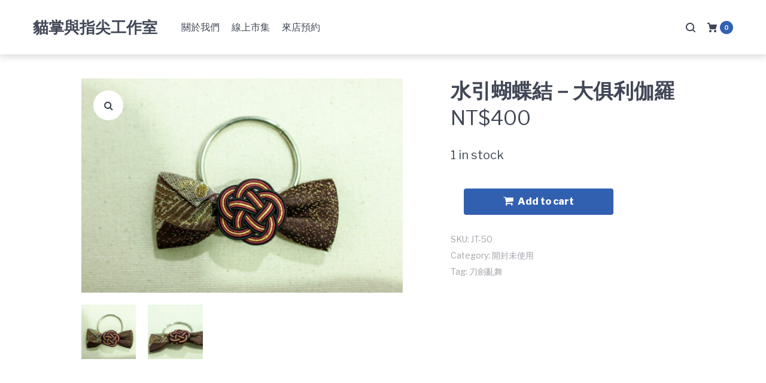

--- FILE ---
content_type: text/html; charset=UTF-8
request_url: http://www.beansis.com/product/%E6%B0%B4%E5%BC%95%E8%9D%B4%E8%9D%B6%E7%B5%90%EF%BC%8D%E5%A4%A7%E4%BF%B1%E5%88%A9%E4%BC%BD%E7%BE%85/
body_size: 21234
content:
<!doctype html>
<html lang="zh-TW">
<head>
	<meta charset="UTF-8">
	<meta name="viewport" content="width=device-width, initial-scale=1">
	<link rel="profile" href="https://gmpg.org/xfn/11">

	<title>水引蝴蝶結－大俱利伽羅 &#8211; 貓掌與指尖工作室</title>
<meta name='robots' content='max-image-preview:large' />
<script>window._wca = window._wca || [];</script>
<link rel='dns-prefetch' href='//stats.wp.com' />
<link rel='dns-prefetch' href='//fonts.googleapis.com' />
<link rel="alternate" type="application/rss+xml" title="訂閱《貓掌與指尖工作室》&raquo; 資訊提供" href="http://www.beansis.com/feed/" />
<link rel="alternate" type="application/rss+xml" title="訂閱《貓掌與指尖工作室》&raquo; 留言的資訊提供" href="http://www.beansis.com/comments/feed/" />
<link rel="alternate" type="application/rss+xml" title="訂閱《貓掌與指尖工作室 》&raquo;〈水引蝴蝶結－大俱利伽羅〉留言的資訊提供" href="http://www.beansis.com/product/%e6%b0%b4%e5%bc%95%e8%9d%b4%e8%9d%b6%e7%b5%90%ef%bc%8d%e5%a4%a7%e4%bf%b1%e5%88%a9%e4%bc%bd%e7%be%85/feed/" />
<link rel="alternate" title="oEmbed (JSON)" type="application/json+oembed" href="http://www.beansis.com/wp-json/oembed/1.0/embed?url=http%3A%2F%2Fwww.beansis.com%2Fproduct%2F%25e6%25b0%25b4%25e5%25bc%2595%25e8%259d%25b4%25e8%259d%25b6%25e7%25b5%2590%25ef%25bc%258d%25e5%25a4%25a7%25e4%25bf%25b1%25e5%2588%25a9%25e4%25bc%25bd%25e7%25be%2585%2F" />
<link rel="alternate" title="oEmbed (XML)" type="text/xml+oembed" href="http://www.beansis.com/wp-json/oembed/1.0/embed?url=http%3A%2F%2Fwww.beansis.com%2Fproduct%2F%25e6%25b0%25b4%25e5%25bc%2595%25e8%259d%25b4%25e8%259d%25b6%25e7%25b5%2590%25ef%25bc%258d%25e5%25a4%25a7%25e4%25bf%25b1%25e5%2588%25a9%25e4%25bc%25bd%25e7%25be%2585%2F&#038;format=xml" />
<style id='wp-img-auto-sizes-contain-inline-css' type='text/css'>
img:is([sizes=auto i],[sizes^="auto," i]){contain-intrinsic-size:3000px 1500px}
/*# sourceURL=wp-img-auto-sizes-contain-inline-css */
</style>
<link rel='stylesheet' id='gutenix-woocommerce-style-css' href='http://www.beansis.com/wp-content/themes/gutenix/inc/modules/woo/assets/css/woo-module.css?ver=1.1.5' type='text/css' media='all' />
<style id='gutenix-woocommerce-style-inline-css' type='text/css'>
.onsale .sale{color:#ffffff;background-color:#fd6d75;}@media (min-width: 1200px) {
					.single-product .site-main > .product{
						width: 84%;
						margin-left: auto;
						margin-right: auto;
					}
				}@media (min-width: 1200px) {
					.gutenix-col-md-6.gutenix-product-gallery-wrapper{
						flex: 0 0 57%;
						max-width: 57%;
					}
				}@media (min-width: 1200px) {
					.gutenix-col-md-6.gutenix-product-summary-wrapper{
						flex: 0 0 43%;
						max-width: 43%;
					}
				}
/*# sourceURL=gutenix-woocommerce-style-inline-css */
</style>
<style id='wp-emoji-styles-inline-css' type='text/css'>

	img.wp-smiley, img.emoji {
		display: inline !important;
		border: none !important;
		box-shadow: none !important;
		height: 1em !important;
		width: 1em !important;
		margin: 0 0.07em !important;
		vertical-align: -0.1em !important;
		background: none !important;
		padding: 0 !important;
	}
/*# sourceURL=wp-emoji-styles-inline-css */
</style>
<style id='wp-block-library-inline-css' type='text/css'>
:root{--wp-block-synced-color:#7a00df;--wp-block-synced-color--rgb:122,0,223;--wp-bound-block-color:var(--wp-block-synced-color);--wp-editor-canvas-background:#ddd;--wp-admin-theme-color:#007cba;--wp-admin-theme-color--rgb:0,124,186;--wp-admin-theme-color-darker-10:#006ba1;--wp-admin-theme-color-darker-10--rgb:0,107,160.5;--wp-admin-theme-color-darker-20:#005a87;--wp-admin-theme-color-darker-20--rgb:0,90,135;--wp-admin-border-width-focus:2px}@media (min-resolution:192dpi){:root{--wp-admin-border-width-focus:1.5px}}.wp-element-button{cursor:pointer}:root .has-very-light-gray-background-color{background-color:#eee}:root .has-very-dark-gray-background-color{background-color:#313131}:root .has-very-light-gray-color{color:#eee}:root .has-very-dark-gray-color{color:#313131}:root .has-vivid-green-cyan-to-vivid-cyan-blue-gradient-background{background:linear-gradient(135deg,#00d084,#0693e3)}:root .has-purple-crush-gradient-background{background:linear-gradient(135deg,#34e2e4,#4721fb 50%,#ab1dfe)}:root .has-hazy-dawn-gradient-background{background:linear-gradient(135deg,#faaca8,#dad0ec)}:root .has-subdued-olive-gradient-background{background:linear-gradient(135deg,#fafae1,#67a671)}:root .has-atomic-cream-gradient-background{background:linear-gradient(135deg,#fdd79a,#004a59)}:root .has-nightshade-gradient-background{background:linear-gradient(135deg,#330968,#31cdcf)}:root .has-midnight-gradient-background{background:linear-gradient(135deg,#020381,#2874fc)}:root{--wp--preset--font-size--normal:16px;--wp--preset--font-size--huge:42px}.has-regular-font-size{font-size:1em}.has-larger-font-size{font-size:2.625em}.has-normal-font-size{font-size:var(--wp--preset--font-size--normal)}.has-huge-font-size{font-size:var(--wp--preset--font-size--huge)}.has-text-align-center{text-align:center}.has-text-align-left{text-align:left}.has-text-align-right{text-align:right}.has-fit-text{white-space:nowrap!important}#end-resizable-editor-section{display:none}.aligncenter{clear:both}.items-justified-left{justify-content:flex-start}.items-justified-center{justify-content:center}.items-justified-right{justify-content:flex-end}.items-justified-space-between{justify-content:space-between}.screen-reader-text{border:0;clip-path:inset(50%);height:1px;margin:-1px;overflow:hidden;padding:0;position:absolute;width:1px;word-wrap:normal!important}.screen-reader-text:focus{background-color:#ddd;clip-path:none;color:#444;display:block;font-size:1em;height:auto;left:5px;line-height:normal;padding:15px 23px 14px;text-decoration:none;top:5px;width:auto;z-index:100000}html :where(.has-border-color){border-style:solid}html :where([style*=border-top-color]){border-top-style:solid}html :where([style*=border-right-color]){border-right-style:solid}html :where([style*=border-bottom-color]){border-bottom-style:solid}html :where([style*=border-left-color]){border-left-style:solid}html :where([style*=border-width]){border-style:solid}html :where([style*=border-top-width]){border-top-style:solid}html :where([style*=border-right-width]){border-right-style:solid}html :where([style*=border-bottom-width]){border-bottom-style:solid}html :where([style*=border-left-width]){border-left-style:solid}html :where(img[class*=wp-image-]){height:auto;max-width:100%}:where(figure){margin:0 0 1em}html :where(.is-position-sticky){--wp-admin--admin-bar--position-offset:var(--wp-admin--admin-bar--height,0px)}@media screen and (max-width:600px){html :where(.is-position-sticky){--wp-admin--admin-bar--position-offset:0px}}
.has-text-align-justify{text-align:justify;}

/*# sourceURL=wp-block-library-inline-css */
</style><style id='global-styles-inline-css' type='text/css'>
:root{--wp--preset--aspect-ratio--square: 1;--wp--preset--aspect-ratio--4-3: 4/3;--wp--preset--aspect-ratio--3-4: 3/4;--wp--preset--aspect-ratio--3-2: 3/2;--wp--preset--aspect-ratio--2-3: 2/3;--wp--preset--aspect-ratio--16-9: 16/9;--wp--preset--aspect-ratio--9-16: 9/16;--wp--preset--color--black: #000000;--wp--preset--color--cyan-bluish-gray: #abb8c3;--wp--preset--color--white: #ffffff;--wp--preset--color--pale-pink: #f78da7;--wp--preset--color--vivid-red: #cf2e2e;--wp--preset--color--luminous-vivid-orange: #ff6900;--wp--preset--color--luminous-vivid-amber: #fcb900;--wp--preset--color--light-green-cyan: #7bdcb5;--wp--preset--color--vivid-green-cyan: #00d084;--wp--preset--color--pale-cyan-blue: #8ed1fc;--wp--preset--color--vivid-cyan-blue: #0693e3;--wp--preset--color--vivid-purple: #9b51e0;--wp--preset--gradient--vivid-cyan-blue-to-vivid-purple: linear-gradient(135deg,rgb(6,147,227) 0%,rgb(155,81,224) 100%);--wp--preset--gradient--light-green-cyan-to-vivid-green-cyan: linear-gradient(135deg,rgb(122,220,180) 0%,rgb(0,208,130) 100%);--wp--preset--gradient--luminous-vivid-amber-to-luminous-vivid-orange: linear-gradient(135deg,rgb(252,185,0) 0%,rgb(255,105,0) 100%);--wp--preset--gradient--luminous-vivid-orange-to-vivid-red: linear-gradient(135deg,rgb(255,105,0) 0%,rgb(207,46,46) 100%);--wp--preset--gradient--very-light-gray-to-cyan-bluish-gray: linear-gradient(135deg,rgb(238,238,238) 0%,rgb(169,184,195) 100%);--wp--preset--gradient--cool-to-warm-spectrum: linear-gradient(135deg,rgb(74,234,220) 0%,rgb(151,120,209) 20%,rgb(207,42,186) 40%,rgb(238,44,130) 60%,rgb(251,105,98) 80%,rgb(254,248,76) 100%);--wp--preset--gradient--blush-light-purple: linear-gradient(135deg,rgb(255,206,236) 0%,rgb(152,150,240) 100%);--wp--preset--gradient--blush-bordeaux: linear-gradient(135deg,rgb(254,205,165) 0%,rgb(254,45,45) 50%,rgb(107,0,62) 100%);--wp--preset--gradient--luminous-dusk: linear-gradient(135deg,rgb(255,203,112) 0%,rgb(199,81,192) 50%,rgb(65,88,208) 100%);--wp--preset--gradient--pale-ocean: linear-gradient(135deg,rgb(255,245,203) 0%,rgb(182,227,212) 50%,rgb(51,167,181) 100%);--wp--preset--gradient--electric-grass: linear-gradient(135deg,rgb(202,248,128) 0%,rgb(113,206,126) 100%);--wp--preset--gradient--midnight: linear-gradient(135deg,rgb(2,3,129) 0%,rgb(40,116,252) 100%);--wp--preset--font-size--small: 13px;--wp--preset--font-size--medium: 20px;--wp--preset--font-size--large: 36px;--wp--preset--font-size--x-large: 42px;--wp--preset--spacing--20: 0.44rem;--wp--preset--spacing--30: 0.67rem;--wp--preset--spacing--40: 1rem;--wp--preset--spacing--50: 1.5rem;--wp--preset--spacing--60: 2.25rem;--wp--preset--spacing--70: 3.38rem;--wp--preset--spacing--80: 5.06rem;--wp--preset--shadow--natural: 6px 6px 9px rgba(0, 0, 0, 0.2);--wp--preset--shadow--deep: 12px 12px 50px rgba(0, 0, 0, 0.4);--wp--preset--shadow--sharp: 6px 6px 0px rgba(0, 0, 0, 0.2);--wp--preset--shadow--outlined: 6px 6px 0px -3px rgb(255, 255, 255), 6px 6px rgb(0, 0, 0);--wp--preset--shadow--crisp: 6px 6px 0px rgb(0, 0, 0);}:where(.is-layout-flex){gap: 0.5em;}:where(.is-layout-grid){gap: 0.5em;}body .is-layout-flex{display: flex;}.is-layout-flex{flex-wrap: wrap;align-items: center;}.is-layout-flex > :is(*, div){margin: 0;}body .is-layout-grid{display: grid;}.is-layout-grid > :is(*, div){margin: 0;}:where(.wp-block-columns.is-layout-flex){gap: 2em;}:where(.wp-block-columns.is-layout-grid){gap: 2em;}:where(.wp-block-post-template.is-layout-flex){gap: 1.25em;}:where(.wp-block-post-template.is-layout-grid){gap: 1.25em;}.has-black-color{color: var(--wp--preset--color--black) !important;}.has-cyan-bluish-gray-color{color: var(--wp--preset--color--cyan-bluish-gray) !important;}.has-white-color{color: var(--wp--preset--color--white) !important;}.has-pale-pink-color{color: var(--wp--preset--color--pale-pink) !important;}.has-vivid-red-color{color: var(--wp--preset--color--vivid-red) !important;}.has-luminous-vivid-orange-color{color: var(--wp--preset--color--luminous-vivid-orange) !important;}.has-luminous-vivid-amber-color{color: var(--wp--preset--color--luminous-vivid-amber) !important;}.has-light-green-cyan-color{color: var(--wp--preset--color--light-green-cyan) !important;}.has-vivid-green-cyan-color{color: var(--wp--preset--color--vivid-green-cyan) !important;}.has-pale-cyan-blue-color{color: var(--wp--preset--color--pale-cyan-blue) !important;}.has-vivid-cyan-blue-color{color: var(--wp--preset--color--vivid-cyan-blue) !important;}.has-vivid-purple-color{color: var(--wp--preset--color--vivid-purple) !important;}.has-black-background-color{background-color: var(--wp--preset--color--black) !important;}.has-cyan-bluish-gray-background-color{background-color: var(--wp--preset--color--cyan-bluish-gray) !important;}.has-white-background-color{background-color: var(--wp--preset--color--white) !important;}.has-pale-pink-background-color{background-color: var(--wp--preset--color--pale-pink) !important;}.has-vivid-red-background-color{background-color: var(--wp--preset--color--vivid-red) !important;}.has-luminous-vivid-orange-background-color{background-color: var(--wp--preset--color--luminous-vivid-orange) !important;}.has-luminous-vivid-amber-background-color{background-color: var(--wp--preset--color--luminous-vivid-amber) !important;}.has-light-green-cyan-background-color{background-color: var(--wp--preset--color--light-green-cyan) !important;}.has-vivid-green-cyan-background-color{background-color: var(--wp--preset--color--vivid-green-cyan) !important;}.has-pale-cyan-blue-background-color{background-color: var(--wp--preset--color--pale-cyan-blue) !important;}.has-vivid-cyan-blue-background-color{background-color: var(--wp--preset--color--vivid-cyan-blue) !important;}.has-vivid-purple-background-color{background-color: var(--wp--preset--color--vivid-purple) !important;}.has-black-border-color{border-color: var(--wp--preset--color--black) !important;}.has-cyan-bluish-gray-border-color{border-color: var(--wp--preset--color--cyan-bluish-gray) !important;}.has-white-border-color{border-color: var(--wp--preset--color--white) !important;}.has-pale-pink-border-color{border-color: var(--wp--preset--color--pale-pink) !important;}.has-vivid-red-border-color{border-color: var(--wp--preset--color--vivid-red) !important;}.has-luminous-vivid-orange-border-color{border-color: var(--wp--preset--color--luminous-vivid-orange) !important;}.has-luminous-vivid-amber-border-color{border-color: var(--wp--preset--color--luminous-vivid-amber) !important;}.has-light-green-cyan-border-color{border-color: var(--wp--preset--color--light-green-cyan) !important;}.has-vivid-green-cyan-border-color{border-color: var(--wp--preset--color--vivid-green-cyan) !important;}.has-pale-cyan-blue-border-color{border-color: var(--wp--preset--color--pale-cyan-blue) !important;}.has-vivid-cyan-blue-border-color{border-color: var(--wp--preset--color--vivid-cyan-blue) !important;}.has-vivid-purple-border-color{border-color: var(--wp--preset--color--vivid-purple) !important;}.has-vivid-cyan-blue-to-vivid-purple-gradient-background{background: var(--wp--preset--gradient--vivid-cyan-blue-to-vivid-purple) !important;}.has-light-green-cyan-to-vivid-green-cyan-gradient-background{background: var(--wp--preset--gradient--light-green-cyan-to-vivid-green-cyan) !important;}.has-luminous-vivid-amber-to-luminous-vivid-orange-gradient-background{background: var(--wp--preset--gradient--luminous-vivid-amber-to-luminous-vivid-orange) !important;}.has-luminous-vivid-orange-to-vivid-red-gradient-background{background: var(--wp--preset--gradient--luminous-vivid-orange-to-vivid-red) !important;}.has-very-light-gray-to-cyan-bluish-gray-gradient-background{background: var(--wp--preset--gradient--very-light-gray-to-cyan-bluish-gray) !important;}.has-cool-to-warm-spectrum-gradient-background{background: var(--wp--preset--gradient--cool-to-warm-spectrum) !important;}.has-blush-light-purple-gradient-background{background: var(--wp--preset--gradient--blush-light-purple) !important;}.has-blush-bordeaux-gradient-background{background: var(--wp--preset--gradient--blush-bordeaux) !important;}.has-luminous-dusk-gradient-background{background: var(--wp--preset--gradient--luminous-dusk) !important;}.has-pale-ocean-gradient-background{background: var(--wp--preset--gradient--pale-ocean) !important;}.has-electric-grass-gradient-background{background: var(--wp--preset--gradient--electric-grass) !important;}.has-midnight-gradient-background{background: var(--wp--preset--gradient--midnight) !important;}.has-small-font-size{font-size: var(--wp--preset--font-size--small) !important;}.has-medium-font-size{font-size: var(--wp--preset--font-size--medium) !important;}.has-large-font-size{font-size: var(--wp--preset--font-size--large) !important;}.has-x-large-font-size{font-size: var(--wp--preset--font-size--x-large) !important;}
/*# sourceURL=global-styles-inline-css */
</style>

<style id='classic-theme-styles-inline-css' type='text/css'>
/*! This file is auto-generated */
.wp-block-button__link{color:#fff;background-color:#32373c;border-radius:9999px;box-shadow:none;text-decoration:none;padding:calc(.667em + 2px) calc(1.333em + 2px);font-size:1.125em}.wp-block-file__button{background:#32373c;color:#fff;text-decoration:none}
/*# sourceURL=/wp-includes/css/classic-themes.min.css */
</style>
<link rel='stylesheet' id='fontAwesome-css' href='http://www.beansis.com/wp-content/plugins/icon-list-block/assets/css/fontAwesome.min.css?ver=5.15.4' type='text/css' media='all' />
<link rel='stylesheet' id='contact-form-7-css' href='http://www.beansis.com/wp-content/plugins/contact-form-7/includes/css/styles.css?ver=5.7.4' type='text/css' media='all' />
<link rel='stylesheet' id='photoswipe-css' href='http://www.beansis.com/wp-content/plugins/woocommerce/assets/css/photoswipe/photoswipe.min.css?ver=7.4.1' type='text/css' media='all' />
<link rel='stylesheet' id='photoswipe-default-skin-css' href='http://www.beansis.com/wp-content/plugins/woocommerce/assets/css/photoswipe/default-skin/default-skin.min.css?ver=7.4.1' type='text/css' media='all' />
<style id='woocommerce-inline-inline-css' type='text/css'>
.woocommerce form .form-row .required { visibility: visible; }
/*# sourceURL=woocommerce-inline-inline-css */
</style>
<link rel='stylesheet' id='woo_conditional_shipping_css-css' href='http://www.beansis.com/wp-content/plugins/conditional-shipping-for-woocommerce/includes/frontend/../../frontend/css/woo-conditional-shipping.css?ver=2.4.1.free' type='text/css' media='all' />
<link rel='stylesheet' id='font-awesome-css' href='http://www.beansis.com/wp-content/themes/gutenix/assets/lib/font-awesome/css/font-awesome.min.css?ver=4.7.0' type='text/css' media='all' />
<link rel='stylesheet' id='gutenix-dynamic-default-css' href='http://www.beansis.com/wp-content/themes/gutenix/assets/css/dynamic/dynamic-default.css?ver=1.1.5' type='text/css' media='all' />
<link rel='stylesheet' id='gutenix-theme-style-css' href='http://www.beansis.com/wp-content/themes/gutenix/assets/css/theme-style.css?ver=1.1.5' type='text/css' media='all' />
<style id='gutenix-theme-style-inline-css' type='text/css'>
/* #Typography */html {font-size: 125%;}body {text-transform: none;font-style: normal;font-weight: 400;line-height: 1.6;font-family: 'Libre Franklin', sans-serif;letter-spacing: 0px;text-align: left;color: #414756;}h1,.h1-style {text-transform: none;font-style: normal;font-weight: 700;line-height: 1.2;font-family: 'Libre Franklin', sans-serif;letter-spacing: 0px;text-align: inherit;color: #414756;}h2,.h2-style {text-transform: none;font-style: normal;font-weight: 700;line-height: 1.2;font-family: 'Libre Franklin', sans-serif;letter-spacing: 0px;text-align: inherit;color: #414756;}h3,.h3-style {text-transform: none;font-style: normal;font-weight: 700;line-height: 1.3;font-family: 'Libre Franklin', sans-serif;letter-spacing: 0px;text-align: inherit;color: #414756;}h4,.h4-style {text-transform: none;font-style: normal;font-weight: 700;line-height: 1.5;font-family: 'Libre Franklin', sans-serif;letter-spacing: 0px;text-align: inherit;color: #414756;}h5,.h5-style {text-transform: none;font-style: normal;font-weight: 700;line-height: 1.6;font-family: 'Libre Franklin', sans-serif;letter-spacing: 0px;text-align: inherit;color: #414756;}h6,.h6-style {text-transform: none;font-style: normal;font-weight: 700;line-height: 1.6;font-family: 'Libre Franklin', sans-serif;letter-spacing: 0px;text-align: inherit;color: #414756;}a,h1 a:hover,h2 a:hover,h3 a:hover,h4 a:hover,h5 a:hover,h6 a:hover {color: #3260B1;}a:hover { color: #414756; }blockquote {border-color: #3260B1;}blockquote, mark, ins {color: #3260B1;}blockquote cite, abbr, acronym, .wp-caption-text, .breadcrumbs {color: #a0a3aa;}/* #Forms */input,select,optgroup,textarea {font-style: normal;text-transform: none;font-weight: 400;line-height: 1.6;font-family: 'Libre Franklin', sans-serif;letter-spacing: 0px;color: #414756;}select{ color: #a0a3aa; }::-webkit-input-placeholder { color: #a0a3aa; }::-moz-placeholder{ color: #a0a3aa; }:-ms-input-placeholder{ color: #a0a3aa; }:-moz-placeholder{ color: #a0a3aa; }.search-form__submit {color: rgb(206,209,216);}.search-form__submit:hover {color: #3260B1;}/* #Layout */@media (min-width: 1200px) {#page .gutenix-container {max-width: 1200px;}}/* #ToTop Button */#toTop {padding: 10px 10px;border-radius: 4px;background-color: #3260b1;color: #ffffff;}#toTop:hover {background-color: #414756;color: #ffffff;}/* #Page preloader */.page-preloader-cover .bar:before{background-color: #3260B1;}/* Buttons */.wp-block-button__link {background-color: #3260B1;}.wp-block-button__link:hover {color: #ffffff;background-color: #414756;}.is-style-outline .wp-block-button__link {color: #3260B1;border-color: #3260B1;}.is-style-outline .wp-block-button__link:hover {color: #ffffff;border-color: #414756;background-color: #414756;}/* Text meant only for screen readers. */.screen-reader-shortcut,.screen-reader-text:focus {color: #ffffff !important;background-color: #3260B1 !important;}.primary_color {color: #3260B1;}.primary_bg_color {background-color: #3260B1;}<br /><b>Warning</b>:Trying to access array offset on null in <b>/home/81/a2/3a/beansisc/domains/beansis.com/public_html/wp-content/themes/gutenix/assets/css/dynamic/dynamic-css.php</b> on line <b>503</b><br /><br /><b>Warning</b>:Trying to access array offset on null in <b>/home/81/a2/3a/beansisc/domains/beansis.com/public_html/wp-content/themes/gutenix/assets/css/dynamic/dynamic-css.php</b> on line <b>504</b><br /><br /><b>Warning</b>:Trying to access array offset on null in <b>/home/81/a2/3a/beansisc/domains/beansis.com/public_html/wp-content/themes/gutenix/assets/css/dynamic/dynamic-css.php</b> on line <b>511</b><br /><br /><b>Warning</b>:Trying to access array offset on null in <b>/home/81/a2/3a/beansisc/domains/beansis.com/public_html/wp-content/themes/gutenix/assets/css/dynamic/dynamic-css.php</b> on line <b>512</b><br /><br /><b>Warning</b>:Trying to access array offset on null in <b>/home/81/a2/3a/beansisc/domains/beansis.com/public_html/wp-content/themes/gutenix/assets/css/dynamic/dynamic-css.php</b> on line <b>519</b><br /><br /><b>Warning</b>:Trying to access array offset on null in <b>/home/81/a2/3a/beansisc/domains/beansis.com/public_html/wp-content/themes/gutenix/assets/css/dynamic/dynamic-css.php</b> on line <b>520</b><br /><br /><b>Warning</b>:Trying to access array offset on null in <b>/home/81/a2/3a/beansisc/domains/beansis.com/public_html/wp-content/themes/gutenix/assets/css/dynamic/dynamic-css.php</b> on line <b>533</b><br /><br /><b>Warning</b>:Trying to access array offset on null in <b>/home/81/a2/3a/beansisc/domains/beansis.com/public_html/wp-content/themes/gutenix/assets/css/dynamic/dynamic-css.php</b> on line <b>538</b><br /><br /><b>Warning</b>:Trying to access array offset on null in <b>/home/81/a2/3a/beansisc/domains/beansis.com/public_html/wp-content/themes/gutenix/assets/css/dynamic/dynamic-css.php</b> on line <b>543</b><br /><br /><b>Warning</b>:Trying to access array offset on null in <b>/home/81/a2/3a/beansisc/domains/beansis.com/public_html/wp-content/themes/gutenix/assets/css/dynamic/dynamic-css.php</b> on line <b>557</b><br /><br /><b>Warning</b>:Trying to access array offset on null in <b>/home/81/a2/3a/beansisc/domains/beansis.com/public_html/wp-content/themes/gutenix/assets/css/dynamic/dynamic-css.php</b> on line <b>558</b><br /><br /><b>Warning</b>:Trying to access array offset on null in <b>/home/81/a2/3a/beansisc/domains/beansis.com/public_html/wp-content/themes/gutenix/assets/css/dynamic/dynamic-css.php</b> on line <b>565</b><br /><br /><b>Warning</b>:Trying to access array offset on null in <b>/home/81/a2/3a/beansisc/domains/beansis.com/public_html/wp-content/themes/gutenix/assets/css/dynamic/dynamic-css.php</b> on line <b>566</b><br /><br /><b>Warning</b>:Trying to access array offset on null in <b>/home/81/a2/3a/beansisc/domains/beansis.com/public_html/wp-content/themes/gutenix/assets/css/dynamic/dynamic-css.php</b> on line <b>573</b><br /><br /><b>Warning</b>:Trying to access array offset on null in <b>/home/81/a2/3a/beansisc/domains/beansis.com/public_html/wp-content/themes/gutenix/assets/css/dynamic/dynamic-css.php</b> on line <b>574</b><br /><br /><b>Warning</b>:Trying to access array offset on null in <b>/home/81/a2/3a/beansisc/domains/beansis.com/public_html/wp-content/themes/gutenix/assets/css/dynamic/dynamic-css.php</b> on line <b>587</b><br /><br /><b>Warning</b>:Trying to access array offset on null in <b>/home/81/a2/3a/beansisc/domains/beansis.com/public_html/wp-content/themes/gutenix/assets/css/dynamic/dynamic-css.php</b> on line <b>592</b><br /><br /><b>Warning</b>:Trying to access array offset on null in <b>/home/81/a2/3a/beansisc/domains/beansis.com/public_html/wp-content/themes/gutenix/assets/css/dynamic/dynamic-css.php</b> on line <b>597</b><br /><br /><b>Warning</b>:Trying to access array offset on null in <b>/home/81/a2/3a/beansisc/domains/beansis.com/public_html/wp-content/themes/gutenix/assets/css/dynamic/dynamic-css.php</b> on line <b>611</b><br /><br /><b>Warning</b>:Trying to access array offset on null in <b>/home/81/a2/3a/beansisc/domains/beansis.com/public_html/wp-content/themes/gutenix/assets/css/dynamic/dynamic-css.php</b> on line <b>612</b><br /><br /><b>Warning</b>:Trying to access array offset on null in <b>/home/81/a2/3a/beansisc/domains/beansis.com/public_html/wp-content/themes/gutenix/assets/css/dynamic/dynamic-css.php</b> on line <b>619</b><br /><br /><b>Warning</b>:Trying to access array offset on null in <b>/home/81/a2/3a/beansisc/domains/beansis.com/public_html/wp-content/themes/gutenix/assets/css/dynamic/dynamic-css.php</b> on line <b>620</b><br /><br /><b>Warning</b>:Trying to access array offset on null in <b>/home/81/a2/3a/beansisc/domains/beansis.com/public_html/wp-content/themes/gutenix/assets/css/dynamic/dynamic-css.php</b> on line <b>627</b><br /><br /><b>Warning</b>:Trying to access array offset on null in <b>/home/81/a2/3a/beansisc/domains/beansis.com/public_html/wp-content/themes/gutenix/assets/css/dynamic/dynamic-css.php</b> on line <b>628</b><br /><br /><b>Warning</b>:Trying to access array offset on null in <b>/home/81/a2/3a/beansisc/domains/beansis.com/public_html/wp-content/themes/gutenix/assets/css/dynamic/dynamic-css.php</b> on line <b>640</b><br /><br /><b>Warning</b>:Trying to access array offset on null in <b>/home/81/a2/3a/beansisc/domains/beansis.com/public_html/wp-content/themes/gutenix/assets/css/dynamic/dynamic-css.php</b> on line <b>645</b><br /><br /><b>Warning</b>:Trying to access array offset on null in <b>/home/81/a2/3a/beansisc/domains/beansis.com/public_html/wp-content/themes/gutenix/assets/css/dynamic/dynamic-css.php</b> on line <b>650</b><br /><br /><b>Warning</b>:Trying to access array offset on null in <b>/home/81/a2/3a/beansisc/domains/beansis.com/public_html/wp-content/themes/gutenix/assets/css/dynamic/dynamic-css.php</b> on line <b>663</b><br /><br /><b>Warning</b>:Trying to access array offset on null in <b>/home/81/a2/3a/beansisc/domains/beansis.com/public_html/wp-content/themes/gutenix/assets/css/dynamic/dynamic-css.php</b> on line <b>664</b><br /><br /><b>Warning</b>:Trying to access array offset on null in <b>/home/81/a2/3a/beansisc/domains/beansis.com/public_html/wp-content/themes/gutenix/assets/css/dynamic/dynamic-css.php</b> on line <b>665</b><br /><br /><b>Warning</b>:Trying to access array offset on null in <b>/home/81/a2/3a/beansisc/domains/beansis.com/public_html/wp-content/themes/gutenix/assets/css/dynamic/dynamic-css.php</b> on line <b>666</b><br /><br /><b>Warning</b>:Trying to access array offset on null in <b>/home/81/a2/3a/beansisc/domains/beansis.com/public_html/wp-content/themes/gutenix/assets/css/dynamic/dynamic-css.php</b> on line <b>673</b><br /><br /><b>Warning</b>:Trying to access array offset on null in <b>/home/81/a2/3a/beansisc/domains/beansis.com/public_html/wp-content/themes/gutenix/assets/css/dynamic/dynamic-css.php</b> on line <b>674</b><br /><br /><b>Warning</b>:Trying to access array offset on null in <b>/home/81/a2/3a/beansisc/domains/beansis.com/public_html/wp-content/themes/gutenix/assets/css/dynamic/dynamic-css.php</b> on line <b>675</b><br /><br /><b>Warning</b>:Trying to access array offset on null in <b>/home/81/a2/3a/beansisc/domains/beansis.com/public_html/wp-content/themes/gutenix/assets/css/dynamic/dynamic-css.php</b> on line <b>676</b><br /><br /><b>Warning</b>:Trying to access array offset on null in <b>/home/81/a2/3a/beansisc/domains/beansis.com/public_html/wp-content/themes/gutenix/assets/css/dynamic/dynamic-css.php</b> on line <b>683</b><br /><br /><b>Warning</b>:Trying to access array offset on null in <b>/home/81/a2/3a/beansisc/domains/beansis.com/public_html/wp-content/themes/gutenix/assets/css/dynamic/dynamic-css.php</b> on line <b>684</b><br /><br /><b>Warning</b>:Trying to access array offset on null in <b>/home/81/a2/3a/beansisc/domains/beansis.com/public_html/wp-content/themes/gutenix/assets/css/dynamic/dynamic-css.php</b> on line <b>685</b><br /><br /><b>Warning</b>:Trying to access array offset on null in <b>/home/81/a2/3a/beansisc/domains/beansis.com/public_html/wp-content/themes/gutenix/assets/css/dynamic/dynamic-css.php</b> on line <b>686</b><br /><br /><b>Warning</b>:Trying to access array offset on null in <b>/home/81/a2/3a/beansisc/domains/beansis.com/public_html/wp-content/themes/gutenix/assets/css/dynamic/dynamic-css.php</b> on line <b>698</b><br /><br /><b>Warning</b>:Trying to access array offset on null in <b>/home/81/a2/3a/beansisc/domains/beansis.com/public_html/wp-content/themes/gutenix/assets/css/dynamic/dynamic-css.php</b> on line <b>703</b><br /><br /><b>Warning</b>:Trying to access array offset on null in <b>/home/81/a2/3a/beansisc/domains/beansis.com/public_html/wp-content/themes/gutenix/assets/css/dynamic/dynamic-css.php</b> on line <b>708</b><br /><br /><b>Warning</b>:Trying to access array offset on null in <b>/home/81/a2/3a/beansisc/domains/beansis.com/public_html/wp-content/themes/gutenix/assets/css/dynamic/dynamic-css.php</b> on line <b>748</b><br /><br /><b>Warning</b>:Trying to access array offset on null in <b>/home/81/a2/3a/beansisc/domains/beansis.com/public_html/wp-content/themes/gutenix/assets/css/dynamic/dynamic-css.php</b> on line <b>749</b><br /><br /><b>Warning</b>:Trying to access array offset on null in <b>/home/81/a2/3a/beansisc/domains/beansis.com/public_html/wp-content/themes/gutenix/assets/css/dynamic/dynamic-css.php</b> on line <b>750</b><br /><br /><b>Warning</b>:Trying to access array offset on null in <b>/home/81/a2/3a/beansisc/domains/beansis.com/public_html/wp-content/themes/gutenix/assets/css/dynamic/dynamic-css.php</b> on line <b>751</b><br /><br /><b>Warning</b>:Trying to access array offset on null in <b>/home/81/a2/3a/beansisc/domains/beansis.com/public_html/wp-content/themes/gutenix/assets/css/dynamic/dynamic-css.php</b> on line <b>758</b><br /><br /><b>Warning</b>:Trying to access array offset on null in <b>/home/81/a2/3a/beansisc/domains/beansis.com/public_html/wp-content/themes/gutenix/assets/css/dynamic/dynamic-css.php</b> on line <b>759</b><br /><br /><b>Warning</b>:Trying to access array offset on null in <b>/home/81/a2/3a/beansisc/domains/beansis.com/public_html/wp-content/themes/gutenix/assets/css/dynamic/dynamic-css.php</b> on line <b>760</b><br /><br /><b>Warning</b>:Trying to access array offset on null in <b>/home/81/a2/3a/beansisc/domains/beansis.com/public_html/wp-content/themes/gutenix/assets/css/dynamic/dynamic-css.php</b> on line <b>761</b><br /><br /><b>Warning</b>:Trying to access array offset on null in <b>/home/81/a2/3a/beansisc/domains/beansis.com/public_html/wp-content/themes/gutenix/assets/css/dynamic/dynamic-css.php</b> on line <b>768</b><br /><br /><b>Warning</b>:Trying to access array offset on null in <b>/home/81/a2/3a/beansisc/domains/beansis.com/public_html/wp-content/themes/gutenix/assets/css/dynamic/dynamic-css.php</b> on line <b>769</b><br /><br /><b>Warning</b>:Trying to access array offset on null in <b>/home/81/a2/3a/beansisc/domains/beansis.com/public_html/wp-content/themes/gutenix/assets/css/dynamic/dynamic-css.php</b> on line <b>770</b><br /><br /><b>Warning</b>:Trying to access array offset on null in <b>/home/81/a2/3a/beansisc/domains/beansis.com/public_html/wp-content/themes/gutenix/assets/css/dynamic/dynamic-css.php</b> on line <b>771</b><br />/* Dynamic CSS */@media (min-width: 1200px) {.woocommerce .content-area.gutenix-col-md-8{flex: 0 0 100%;max-width: 100%;}}body{font-size:20px;}h1, .h1-style{font-size:64px;}h2, .h2-style{font-size:48px;}h3, .h3-style{font-size:34px;}h4, .h4-style{font-size:24px;}h5, .h5-style, .nav-post-title{font-size:20px;}h6, .h6-style{font-size:16px;}.btn, button, #page input[type="button"], #page input[type="reset"], #page input[type="submit"], .woocommerce .button, .elementor-widget-wp-widget-woocommerce_widget_cart .button, .product .added_to_cart{font-size:16px;}#page input, #page select, #page optgroup, #page textarea{font-size:16px;}.header-btn{font-size:16px;}.site-logo--text{font-size:26px;}@media (max-width:544px){.site-logo--text{font-size:16px;}}.site-description{font-size:14px;}.main-navigation--vertical .menu > .menu-item > a, .main-navigation--vertical .menu .menu-parent-item > a{font-size:34px;}.main-navigation--vertical .menu .sub-menu .menu-item > a{font-size:30px;}.footer-area-wrapper .widget-title{margin-bottom:15px;}.footer-area-wrapper .widget-title{font-size:20px;}.footer-area-wrapper .widget{font-size:16px;}body:not(.page-layout-full-width) .site-content__container{padding-top:40px;padding-bottom:70px;}.page-layout-full-width .site-main > .comments-area{padding-bottom:70px;}@media (max-width:544px){body:not(.page-layout-full-width) .site-content__container{padding-top:17px;padding-bottom:4px;}.page-layout-full-width .site-main > .comments-area{padding-bottom:4px;}}.footer-area-wrapper{padding-top:70px;padding-bottom:10px;}.footer-bar .gutenix-container, .footer-bar .gutenix-container-fluid{padding-top:25px;padding-bottom:25px;}.site-logo.site-logo--image a{width:120px;}.header-btn.header-btn-1{padding-top:6px;padding-right:20px;padding-bottom:6px;padding-left:20px;}.header-btn.header-btn-2{padding-top:6px;padding-right:20px;padding-bottom:6px;padding-left:20px;}.entry-header, .posts-list--default .post .entry-header, .posts-list--default-2 .post .entry-header, .posts-list--grid .post .entry-header, .posts-list--masonry .post .entry-header, .posts-list--justify .post .entry-header, .wp-block-latest-posts__list.is-grid li > a{margin-top:px;margin-bottom:px;}@media (max-width:800px){.entry-header, .posts-list--default .post .entry-header, .posts-list--default-2 .post .entry-header, .posts-list--grid .post .entry-header, .posts-list--masonry .post .entry-header, .posts-list--justify .post .entry-header, .wp-block-latest-posts__list.is-grid li > a{margin-top:px;margin-bottom:px;}}@media (max-width:544px){.entry-header, .posts-list--default .post .entry-header, .posts-list--default-2 .post .entry-header, .posts-list--grid .post .entry-header, .posts-list--masonry .post .entry-header, .posts-list--justify .post .entry-header, .wp-block-latest-posts__list.is-grid li > a{margin-top:px;margin-bottom:px;}}.posts-list .post .entry-header h2, .posts-list .post .entry-title, .related-post .entry-title, .wp-block-latest-posts__list.is-grid li > a{font-size:px;}@media (max-width:800px){.posts-list .post .entry-header h2, .posts-list .post .entry-title, .related-post .entry-title, .wp-block-latest-posts__list.is-grid li > a{font-size:px;}}@media (max-width:544px){.posts-list .post .entry-header h2, .posts-list .post .entry-title, .related-post .entry-title, .wp-block-latest-posts__list.is-grid li > a{font-size:px;}}.entry-meta, .posts-list--default .post .entry-meta, .posts-list--default-2 .post .entry-meta, .posts-list--grid .post .entry-meta, .posts-list--masonry .post .entry-meta, .posts-list--justify .post .entry-meta{margin-top:px;margin-bottom:px;}@media (max-width:800px){.entry-meta, .posts-list--default .post .entry-meta, .posts-list--default-2 .post .entry-meta, .posts-list--grid .post .entry-meta, .posts-list--masonry .post .entry-meta, .posts-list--justify .post .entry-meta{margin-top:px;margin-bottom:px;}}@media (max-width:544px){.entry-meta, .posts-list--default .post .entry-meta, .posts-list--default-2 .post .entry-meta, .posts-list--grid .post .entry-meta, .posts-list--masonry .post .entry-meta, .posts-list--justify .post .entry-meta{margin-top:px;margin-bottom:px;}}.entry-meta, .entry-footer, .wp-block-latest-posts .wp-block-latest-posts__post-date{font-size:px;}@media (max-width:800px){.entry-meta, .entry-footer, .wp-block-latest-posts .wp-block-latest-posts__post-date{font-size:px;}}@media (max-width:544px){.entry-meta, .entry-footer, .wp-block-latest-posts .wp-block-latest-posts__post-date{font-size:px;}}.posts-list--default .post .entry-content, .posts-list--default-2 .post .entry-content, .posts-list--grid .post .entry-content, .posts-list--masonry .post .entry-content, .posts-list--justify .post .entry-content, .wp-block-latest-posts__post-excerpt{margin-top:px;margin-bottom:px;}@media (max-width:800px){.posts-list--default .post .entry-content, .posts-list--default-2 .post .entry-content, .posts-list--grid .post .entry-content, .posts-list--masonry .post .entry-content, .posts-list--justify .post .entry-content, .wp-block-latest-posts__post-excerpt{margin-top:px;margin-bottom:px;}}@media (max-width:544px){.posts-list--default .post .entry-content, .posts-list--default-2 .post .entry-content, .posts-list--grid .post .entry-content, .posts-list--masonry .post .entry-content, .posts-list--justify .post .entry-content, .wp-block-latest-posts__post-excerpt{margin-top:px;margin-bottom:px;}}.post .entry-content, .posts-list--default .entry-content, .posts-list--default-2 .entry-content, .posts-list--grid .entry-content, .posts-list--masonry .entry-content, .posts-list--justify .entry-content, .wp-block-latest-posts__post-excerpt{font-size:px;}@media (max-width:800px){.post .entry-content, .posts-list--default .entry-content, .posts-list--default-2 .entry-content, .posts-list--grid .entry-content, .posts-list--masonry .entry-content, .posts-list--justify .entry-content, .wp-block-latest-posts__post-excerpt{font-size:px;}}@media (max-width:544px){.post .entry-content, .posts-list--default .entry-content, .posts-list--default-2 .entry-content, .posts-list--grid .entry-content, .posts-list--masonry .entry-content, .posts-list--justify .entry-content, .wp-block-latest-posts__post-excerpt{font-size:px;}}.post-button.btn.btn-default{padding-top:px;padding-right:px;padding-bottom:px;padding-left:px;}@media (max-width:800px){.post-button.btn.btn-default{padding-top:px;padding-right:px;padding-bottom:px;padding-left:px;}}@media (max-width:544px){.post-button.btn.btn-default{padding-top:px;padding-right:px;padding-bottom:px;padding-left:px;}}.post-button.btn.btn-default{font-size:px;}@media (max-width:800px){.post-button.btn.btn-default{font-size:px;}}@media (max-width:544px){.post-button.btn.btn-default{font-size:px;}}.footer-area-wrapper .gutenix-col-xs-12.gutenix-col-md-6{padding-top:px;padding-right:px;padding-bottom:px;padding-left:px;}@media (max-width:800px){.footer-area-wrapper .gutenix-col-xs-12.gutenix-col-md-6{padding-top:px;padding-right:px;padding-bottom:px;padding-left:px;}}@media (max-width:544px){.footer-area-wrapper .gutenix-col-xs-12.gutenix-col-md-6{padding-top:px;padding-right:px;padding-bottom:px;padding-left:px;}}/* #Post */.sticky-label {color: #ffffff;background-color: #3260B1;}.entry-meta,.comment-meta,.entry-footer {color: #a0a3aa;}.cat-links {color: #3260B1;}.cat-links--primary a {background-color: #3260B1;color: #ffffff;}.cat-links--primary a:hover,.cat-links--primary a:focus {background-color: #414756;}.tags-links--primary a {color: #a0a3aa;}.tags-links--primary a:hover {color: #3260B1;}.tags-links__prefix {color: #414756;}/* #Post Navigation */.navigation .nav-icon {color: rgb(206,209,216);}.pagination .page-numbers:not(.prev):not(.next) {color: #a0a3aa;}.navigation a:hover .nav-icon,.pagination a.page-numbers:not(.prev):not(.next):hover,.pagination .current.page-numbers:not(.prev):not(.next),.post-navigation a:hover .nav-post-title{color: #3260B1;}.post-navigation .nav-post-title {font-style: normal;font-weight: 700;font-size: $h5_font_size{px};line-height: 1.6;font-family: 'Libre Franklin', sans-serif;letter-spacing: 0px;color: #414756;}/* #Single Post */.post-author-bio__title a,#cancel-comment-reply-link {color: #3260B1;}.post-author-bio__title a:hover,#cancel-comment-reply-link:hover {color: #414756;}.comment-respond .comment-notes,.comment-respond .logged-in-as,.comment-respond .must-log-in {color: #a0a3aa;}/* #Customize Partial Placeholder */.customize-partial-placeholder {color: #ffffff;background-color: rgba(50,96,177,0.8);}/* #Buttons */.btn,button,input[type='button'],input[type='reset'],input[type='submit'] {font-style: normal;font-weight: 800;text-transform: none;line-height: 1.5;font-family: 'Libre Franklin', sans-serif;letter-spacing: 0px;border-radius: 4px;}.btn-primary,button,input[type='button'],input[type='reset'],input[type='submit'] {color: #ffffff;background-color: #3260b1;}.btn-primary:hover,button:hover,input[type='button']:hover,input[type='reset']:hover,input[type='submit']:hover {color: #3260b1;background-color: #414756;}.btn-primary:focus,button:focus,input[type='button']:focus,input[type='reset']:focus,input[type='submit']:focus {color: #3260b1;background-color: #414756;}.is-style-outline .wp-block-button__link {border-width: 2px;border-color: #3260b1;}/* #Widgets */.widget_categories a,.widget_archive a,.widget_pages a,.widget_meta a,.widget_nav_menu a,.widget_calendar,.widget_recent_comments .recentcomments,.widget_rss .rss-date,.widget_rss cite,.widget_recent_entries .post-date,.widget_tag_cloud a,.wp-block-archives-list a,.wp-block-categories-list a,.wp-block-latest-posts__post-date{color: #a0a3aa;}.widget_categories li,.widget_categories a:hover,.widget_archive li,.widget_archive a:hover,.widget_pages a:hover,.widget_meta a:hover,.widget_nav_menu a:hover,.widget_tag_cloud a:hover,.wp-block-archives-list li,.wp-block-categories-list li,.wp-block-archives-list a:hover,.wp-block-categories-list a:hover{color: #3260B1;}.widget_recent_comments .comment-author-link a:hover {color: #414756;}.widget_calendar caption,.widget_calendar thead,.widget_calendar tbody a:hover {color: #ffffff;border-color: #3260B1;background-color: #3260B1;}.widget_calendar #today {color: #3260B1;}.widget_calendar tfoot a {color: rgba(255,255,255,0.5);}.widget_calendar tfoot a:hover {color: #ffffff;}/* #Top-panel */.top-panel {background-color: #414756;color: #a0a3aa;font-size: 14px;}.top-panel .gutenix-container,.top-panel .gutenix-container-fluid {padding-top: 10px;padding-bottom: 10px;}.top-panel a {color: #a0a3aa;}.top-panel a:hover {color: #ffffff;}#top_panel-navigation.top-panel-menu li a {color: #a0a3aa;}#top_panel-navigation.top-panel-menu li a:hover,#top_panel-navigation.top-panel-menu li.current-menu-item a {color: #ffffff;}/* #Header-bar */.header-bar .gutenix-container,.header-bar .gutenix-container-fluid {padding-top: 30px;padding-bottom: 30px;}.header-bar,.header-search-popup {background-color: #ffffff;}.header-bar {}.header-search-toggle,.header-search-close,.header-search-form__label,.header-search-form__field-icon,.header-cart__link,.social-list--header a,.gutenix-header-login-toggle {color: #414756;}.menu-toggle:hover,.menu-toggle-close:hover,.header-search-toggle:hover,.header-search-close:hover,.header-cart__link:hover,.social-list--header a:hover,.gutenix-header-login-toggle:hover {color: #3260b1;}/* #Logo */.site-logo--text {text-transform: none;font-style: normal;font-weight: 900;font-size: $logo_font_size{px};line-height: 1.2;font-family: 'Libre Franklin', sans-serif;letter-spacing: 0px;}.site-logo__link,.site-logo__link:hover {color: #414756;}.site-description {text-transform: none;font-style: normal;font-weight: 400;font-size: $tagline_font_size{px};line-height: 1.3;font-family: 'Libre Franklin', sans-serif;letter-spacing: 0px;color: #a0a3aa;}/* #Header Buttons */.header-btn {font-style: normal;font-weight: 800;text-transform: none;line-height: 1.5;font-family: 'Libre Franklin', sans-serif;letter-spacing: 0px;}.header-btn.header-btn-1 {border: 0px solid ;border-radius: 4px;background-color: #3260b1;color: #ffffff;}.header-btn.header-btn-1:hover {background-color: #414756;;;}.header-btn.header-btn-2 {border: 0px solid ;border-radius: 4px;background-color: #414756;color: #ffffff;}.header-btn.header-btn-2:hover {background-color: #3260b1;;;}/* #Header Search */.header-search-form__field {;}.header-search-toggle path,.header-search-close path {fill: #414756;}.header-search-toggle:hover path,.header-search-close:hover path {fill: #3260b1;}/* Modile Menu */.menu-toggle-inner,.menu-toggle-inner:before,.menu-toggle-inner:after {background-color: #414756;}.header-bar__sidebar {background-color: #ffffff;}.menu-toggle-close path {fill: #414756;}@media (max-width: 1024px) {.social-list--header a {color: #414756;}}/* #Footer */.footer-area-wrapper {background-color: #f6f6f7;;}.footer-area-wrapper .widget-title {font-style: normal;text-transform: none;font-weight: 700;letter-spacing: 0px;color: #414756;}.footer-area-wrapper .widget {letter-spacing: 0px;color: #a0a3aa;}.footer-area-wrapper .widget a {font-weight: 700;color: #3260b1;}.footer-area-wrapper .widget a:hover {color: #414756;}.footer-bar {color: #a0a3aa;font-size: 14px;background-color: #f6f6f7;;}.footer-bar.border-top-wide {border-top: 0px solid #e8e9eb;}.footer-bar.border-top-boxed .gutenix-container:before{height: 0px;background-color: #e8e9eb;}.footer-bar a {color: #a0a3aa;}.footer-bar a:hover {color: #3260b1;}/* #Menu */.main-navigation--default .menu > .menu-item > a {font-family: 'Libre Franklin', sans-serif;text-transform: none;font-style: normal;font-weight: 500;line-height: 1.8;font-size: 16px;letter-spacing: 0px;color: #414756;}.main-navigation--default .menu > .menu-item:hover > a,.main-navigation--default .menu > .menu-item.focus > a,.main-navigation--default .menu > .current_page_item > a,.main-navigation--default .menu > .current-menu-item > a,.main-navigation--default .menu > .current_page_ancestor > a,.main-navigation--default .menu > .current-menu-ancestor > a {color: #3260b1;}.main-navigation--default .menu:not(.menu--hover-framed) > .menu-item:before,.main-navigation--default .menu:not(.menu--hover-framed) > .menu-item:after {background-color: #3260b1;}.main-navigation--default .menu--hover-framed > .menu-item:before,.main-navigation--default .menu--hover-framed > .menu-item:after {border-color: #3260b1;}#site-navigation.main-navigation--default .menu .sub-menu {background-color: #ffffff;}.main-navigation--default .menu .sub-menu a {text-transform: none;font-style: normal;font-weight: 500;line-height: 1.6;font-size: 16px;letter-spacing: 0px;color: #a0a3aa;;}.main-navigation--default .menu .sub-menu .menu-item:hover > a,.main-navigation--default .menu .sub-menu .menu-item.focus > a,.main-navigation--default .menu .sub-menu .current_page_item > a,.main-navigation--default .menu .sub-menu .current-menu-item > a,.main-navigation--default .menu .sub-menu .current_page_ancestor > a,.main-navigation--default .menu .sub-menu .current-menu-ancestor > a {color: #3260B1;background-color: #f6f6f7;}/* #Vertical Menu */.header-bar--style-8 .menu-toggle-inner,.header-bar--style-8 .menu-toggle-inner:before,.header-bar--style-8 .menu-toggle-inner:after {background-color: #414756;}.main-navigation.main-navigation--vertical .menu a {font-family: 'Libre Franklin', sans-serif;text-transform: none;font-style: normal;font-weight: 500;line-height: 1.8;letter-spacing: 0px;}.main-navigation.main-navigation--vertical .menu a,.main-navigation.main-navigation--vertical .menu-back-btn {color: #414756;}.main-navigation.main-navigation--vertical .menu-back-btn:hover,.main-navigation.main-navigation--vertical .menu a:hover,.main-navigation.main-navigation--vertical .menu > .menu-item.focus > a,.main-navigation.main-navigation--vertical .menu > .current_page_item > a,.main-navigation.main-navigation--vertical .menu > .current-menu-item > a,.main-navigation.main-navigation--vertical .menu > .current_page_ancestor > a,.main-navigation.main-navigation--vertical .menu > .current-menu-ancestor > a,.main-navigation.main-navigation--vertical .menu .sub-menu .menu-item.focus > a,.main-navigation.main-navigation--vertical .menu .sub-menu .current_page_item > a,.main-navigation.main-navigation--vertical .menu .sub-menu .current-menu-item > a,.main-navigation.main-navigation--vertical .menu .sub-menu .current_page_ancestor > a,.main-navigation.main-navigation--vertical .menu .sub-menu .current-menu-ancestor > a {color: #3260b1;}.header-bar--style-8 .header-bar__sidebar--full-screen:after {opacity: 0.99;background-color: #ffffff;}.header-bar--style-8 .menu-toggle-close path {fill: #414756;}.header-bar--style-8 .social-list--header a {color: #414756;}.header-bar--style-8 .social-list--header a:hover {color: #3260b1;}/* Single product */.woocommerce table.variations .reset_variations,.woocommerce table.variations select{color: #a0a3aa;}.woocommerce table.variations .reset_variations:hover {color: #414756;}/* #Button Appearance Styles (regular scheme) */.woocommerce .button,.woocommerce .product .added_to_cart,.elementor-widget-wp-widget-woocommerce_widget_cart .button{font-style: normal;font-weight: 800;text-transform: none;line-height: 1.5;font-family: 'Libre Franklin', sans-serif;letter-spacing: 0px;}.jet-compare-button__link,.jet-wishlist-button__link {font-style: normal;font-weight: 800;font-size: $button_font_size{px};line-height: 1.5;font-family: 'Libre Franklin', sans-serif;letter-spacing: 0px;}.jet-compare-button__link[data-widget-id=default] .jet-compare-button__plane.jet-compare-button__plane-normal,.jet-compare-button__link[data-widget-id=default] .jet-compare-button__plane.jet-compare-button__plane-added,.jet-wishlist-button__link[data-widget-id=default] .jet-wishlist-button__plane.jet-wishlist-button__plane-normal,.jet-wishlist-button__link[data-widget-id=default] .jet-wishlist-button__plane.jet-wishlist-button__plane-added {background-color: #3260B1;}.jet-compare-button__link[data-widget-id=default]:hover .jet-compare-button__plane.jet-compare-button__plane-normal,.jet-compare-button__link[data-widget-id=default]:hover .jet-compare-button__plane.jet-compare-button__plane-added,.jet-wishlist-button__link[data-widget-id=default]:hover .jet-wishlist-button__plane.jet-wishlist-button__plane-normal,.jet-wishlist-button__link[data-widget-id=default]:hover .jet-wishlist-button__plane.jet-wishlist-button__plane-added {background-color: rgb(88,134,215);}.elementor-widget-wp-widget-woocommerce_product_search button:hover,.widget_product_search button:hover{color: #3260B1;}.added_to_cart.wc-forward:hover,.button:hover{color: #ffffff;background-color: rgb(88,134,215);}/*Reviews*/ol.commentlist li .meta{color: #a0a3aa;}/*Single Product Thumbnails*/.woocommerce-product-gallery__trigger{background-color: #ffffff;color: #414756;}.woocommerce-product-gallery__trigger:hover{background-color: #414756;color:#ffffff;}/*WooCommerce product category page*/.product-category .woocommerce-loop-category__title mark.count {color: #414756;}.product-category .woocommerce-loop-category__title:hover,.product-category .woocommerce-loop-category__title:hover mark.count{color: #3260B1;}.product-category .woocommerce-loop-category__description {color: #414756;}/*WooCommerce cart page*/.woocommerce-cart table tr td.product-remove a{color: #a0a3aa;}.woocommerce-cart table tr td.product-name a{color: #414756;}.woocommerce-cart table tr td.product-price ,.woocommerce-cart table tr td.product-subtotal,.woocommerce-cart .cart-collaterals table tr.cart-subtotal .amount,.woocommerce-cart .cart-collaterals table tr.order-total .amount {font-weight: 700;color: /* Variable not found */;}.woocommerce-cart table tr td.product-quantity input{color:#a0a3aa;}.woocommerce-cart table tr th,.woocommerce-account .woocommerce .woocommerce-MyAccount-content label,.woocommerce-cart table tr td.actions label{font-weight: 700;}.woocommerce-cart table tr td.actions > .button,.woocommerce-cart .cart-collaterals table tr.order-total .amount,.products .product .product-content .woocommerce-loop-product__category,.products .product .woocommerce-loop-product__tags a:hover,.products .product .product-content .button {color: #3260B1;}.products .product .product-content .button:hover {color: #ffffff;background-color: #3260B1;}.products .product .product-content .button.product_type_simple.add_to_cart_button {color: #ffffff;background-color: #3260B1;}.products .product .product-content .button.product_type_simple.add_to_cart_button:hover {color: #ffffff;background-color: rgb(88,134,215);}/* Badges */.onsale .outofstock {color: #ffffff;background-color: #414756;}.woocommerce-cart table tr td.actions > .button:hover{color: #414756;}.woocommerce-cart table tr td.product-remove a:hover,.woocommerce-cart table tr td.product-name a:hover {color: #3260B1;}.select2-container--default .select2-selection--single .select2-selection__rendered{color:#a0a3aa;}.woocommerce-cart table tr td.actions{background-color: rgba(50,96,177,0.05);}/*WooCommerce checkout*/.woocommerce-checkout label,.woocommerce-account .woocommerce label:not(.woocommerce-form__label-for-checkbox),.lost_password a,.woocommerce-checkout .woocommerce-checkout-review-order table .amount,.woocommerce-checkout .woocommerce-checkout-review-order table tr th,.woocommerce-checkout .woocommerce-checkout-review-order table tbody tr td .product-quantity{font-weight: 700;}.woocommerce-checkout .woocommerce-checkout-review-order table tbody tr td .product-quantity{color:#3260B1;}.woocommerce-checkout .woocommerce-checkout-review-order table tfoot,.wc_payment_methods li .payment_box{background-color: rgba(50,96,177,0.05);}.woocommerce-checkout .woocommerce-message,.woocommerce-checkout .woocommerce-error,.woocommerce-checkout .woocommerce-info{font-weight: 700;}label.checkbox input[type="checkbox"] + span::after,label.inline input[type="checkbox"] + span::after {color: #3260B1;}label.checkbox.woocommerce-form__label,label.inline.woocommerce-form__label{color:#a0a3aa;font-weight: 400;}/*WooCommerce my-account*/.woocommerce-account .woocommerce .woocommerce-MyAccount-navigation ul li{font-weight: 800;}.woocommerce-account .woocommerce .woocommerce-MyAccount-navigation ul li a:hover,.woocommerce-account .woocommerce .woocommerce-MyAccount-navigation ul li.is-active a{color: #ffffff;background-color: #3260B1;border-color: #3260B1;}.woocommerce-account .woocommerce .woocommerce-MyAccount-content table.woocommerce-orders-table tr td:first-child,.woocommerce-account .woocommerce .woocommerce-MyAccount-content table.woocommerce-orders-table tr th,.woocommerce-order-received .woocommerce .woocommerce-order table.shop_table.order_details tr td:first-child,.woocommerce-order-received .woocommerce .woocommerce-order table.shop_table.order_details tr th,.woocommerce-account .woocommerce .woocommerce-MyAccount-content table.shop_table.order_details tr td:first-child,.woocommerce-account .woocommerce .woocommerce-MyAccount-content table.shop_table.order_details tr th{font-weight: 700;}.woocommerce-order-received .woocommerce .woocommerce-order table.shop_table.order_details tr td a:not(.button),.woocommerce-account .woocommerce .woocommerce-MyAccount-content table.woocommerce-orders-table tr td a,.woocommerce-account .woocommerce .woocommerce-MyAccount-content table.shop_table.order_details tr td a{color: #414756;font-weight:700;}.woocommerce-order-received .woocommerce .woocommerce-order table.shop_table.order_details tr td a:not(.button):hover,.woocommerce-account .woocommerce .woocommerce-MyAccount-content table.woocommerce-orders-table tr td a:hover,.woocommerce-account .woocommerce .woocommerce-MyAccount-content table.shop_table.order_details tr td a:hover{color: #3260B1;}.woocommerce-order-received .woocommerce .woocommerce-order table.shop_table.order_details tr td.woocommerce-table__product-name .product-quantity,.woocommerce-account .woocommerce .woocommerce-MyAccount-content table.woocommerce-orders-table tr td.woocommerce-table__product-name .product-quantity,.woocommerce-account .woocommerce .woocommerce-MyAccount-content table.shop_table.order_details tr td.woocommerce-table__product-name .product-quantity{color: #a0a3aa;}ul.woocommerce-order-overview li strong{font-weight: 700;}.woocommerce-order-received .woocommerce .woocommerce-order table.shop_table.order_details tr td.woocommerce-table__product-name .product-quantity{font-weight:700;}.woocommerce-account .woocommerce .woocommerce-MyAccount-content legend{font-weight: 700;}.woocommerce-account .woocommerce .woocommerce-MyAccount-content table.woocommerce-orders-table tr td.woocommerce-orders-table__cell-order-actions .button,.woocommerce .woocommerce-MyAccount-content table.shop_table.order_details tr td.download-file .button,table.woocommerce-table--order-downloads.shop_table tbody tr td.download-file .button{font-style: normal;font-weight: 400;font-size: $body_font_size{px};line-height: 1.6;font-family: 'Libre Franklin', sans-serif;letter-spacing: 0px;text-align: left;color: #3260B1;}.woocommerce-account .woocommerce .woocommerce-MyAccount-content mark{color: #3260B1;}.woocommerce-account .woocommerce .woocommerce-MyAccount-content table.woocommerce-orders-table tr td.woocommerce-orders-table__cell-order-actions .button:hover,.woocommerce .woocommerce-MyAccount-content table.shop_table.order_details tr td.download-file .button:hover,table.woocommerce-table--order-downloads.shop_table tbody tr td.download-file .button:hover {color: #414756;}/*WooCommerce widgets*/.elementor-widget-wp-widget-woocommerce_price_filter .ui-slider-handle,.widget_price_filter .ui-slider-handle {border-color: #414756;}.elementor-widget-wp-widget-woocommerce_price_filter .ui-slider-handle,.widget_price_filter .ui-slider-handle,.elementor-widget-wp-widget-woocommerce_price_filter .ui-slider-range,.widget_price_filter .ui-slider-range {background-color: #3260B1;}.widget_price_filter .price_slider_wrapper .price_label {color: #a0a3aa;}.woocommerce .woocommerce-widget-layered-nav button{color: #3260B1;}.woocommerce .widget_price_filter .button:hover,.woocommerce .woocommerce-widget-layered-nav button:hover{border-color: /* Variable not found */;background-color: /* Variable not found */;}.elementor-widget-wp-widget-woocommerce_shopping_cart .quantity,.elementor-widget-wp-widget-woocommerce_widget_cart .quantity,.widget_shopping_cart .quantity{color: #a0a3aa;}.elementor-widget-wp-widget-woocommerce_shopping_cart,.elementor-widget-wp-widget-woocommerce_widget_cart,.widget_shopping_cart,.elementor-widget-wp-widget-woocommerce_shopping_cart a:not(.button),.elementor-widget-wp-widget-woocommerce_widget_cart a:not(.button),.widget_shopping_cart a:not(.button),.elementor-widget-wp-widget-woocommerce_recently_viewed_products a,.widget_recently_viewed_products a,.elementor-widget-wp-widget-woocommerce_products a,.widget_products a,.elementor-widget-wp-widget-woocommerce_top_rated_products a,.widget_top_rated_products a,.elementor-widget-wp-widget-woocommerce_recent_reviews a,.widget_recent_reviews a{color: #414756;}.elementor-widget-wp-widget-woocommerce_shopping_cart a:not(.button):hover,.elementor-widget-wp-widget-woocommerce_widget_cart a:not(.button):hover,.widget_shopping_cart a:not(.button):hover,.elementor-widget-wp-widget-woocommerce_recently_viewed_products a:hover,.widget_recently_viewed_products a:hover,.elementor-widget-wp-widget-woocommerce_products a:hover,.widget_products a:hover,.elementor-widget-wp-widget-woocommerce_top_rated_products a:hover,.widget_top_rated_products a:hover,.elementor-widget-wp-widget-woocommerce_recent_reviews a:hover,.widget_recent_reviews a:hover{color: #3260B1;}.widget_top_rated_products .product_list_widget li del,.widget_recent_reviews .product_list_widget li del,.widget_products .product_list_widget li del,.widget_recently_viewed_products .product_list_widget li del,.widget_shopping_cart li del{color: #a0a3aa;}.elementor-widget-wp-widget-woocommerce_rating_filter li.chosen:before,.widget_rating_filter li.chosen:before {background-color: #3260B1;border-color: #3260B1;}.elementor-widget-wp-widget-woocommerce_product_categories li.current-cat a,.widget_product_categories li.current-cat a,.widget_product_categories li a:hover {color: #3260B1;}.elementor-widget-wp-widget-woocommerce_rating_filter li:after,.widget_rating_filter li:after{color: #ffffff;}.elementor-widget-wp-widget-woocommerce_product_categories li a:after,.widget_product_categories li a:after{color: #ffffff;}.select2-container--default .select2-selection--single .select2-selection__rendered{color: #414756;}.elementor-widget-wp-widget-woocommerce_widget_cart .woocommerce-mini-cart__total > strong,.elementor-widget-wp-widget-woocommerce_shopping_cart .woocommerce-mini-cart__total > strong,.widget_shopping_cart .woocommerce-mini-cart__total > strong,.elementor-widget-wp-widget-woocommerce_widget_cart .quantity .amount,.elementor-widget-wp-widget-woocommerce_shopping_cart .quantity .amount,.widget_shopping_cart .quantity .amount{font-weight: 700;}.elementor-widget-wp-widget-woocommerce_widget_cart .woocommerce-mini-cart__total .amount,.elementor-widget-wp-widget-woocommerce_shopping_cart .woocommerce-mini-cart__total .amount,.widget_shopping_cart .woocommerce-mini-cart__total .amount{font-weight: 700;}.elementor-widget-wp-widget-woocommerce_widget_cart .woocommerce-mini-cart__buttons .wc-forward:not(.checkout),.elementor-widget-wp-widget-woocommerce_shopping_cart .woocommerce-mini-cart__buttons .wc-forward:not(.checkout),.widget_shopping_cart .woocommerce-mini-cart__buttons .wc-forward:not(.checkout){color: #3260B1;font-weight: 700;}.elementor-widget-wp-widget-woocommerce_widget_cart .woocommerce-mini-cart__buttons .wc-forward:not(.checkout):hover,.elementor-widget-wp-widget-woocommerce_shopping_cart .woocommerce-mini-cart__buttons .wc-forward:not(.checkout):hover,.widget_shopping_cart .woocommerce-mini-cart__buttons .wc-forward:not(.checkout):hover{color: #414756;}.elementor-widget-wp-widget-woocommerce_rating_filter .woocommerce-mini-cart__total > strong,.widget_shopping_cart .woocommerce-mini-cart__total > strong,.elementor-widget-wp-widget-woocommerce_rating_filter .quantity .amount,.widget_shopping_cart .quantity .amount,.header-cart .amount{color: #414756;}/*Store Notice*/.woocommerce-store-notice{background-color: #3260B1;color: #ffffff;}.woocommerce-store-notice__dismiss-link:hover,.woocommerce-store-notice__dismiss-link{color: #ffffff;}.woocommerce-cart .cart-collaterals .wc-proceed-to-checkout .checkout-button.button,.woocommerce-checkout .place-order button.button,.product .button.ajax_add_to_cart.added{text-transform: /* Variable not found */;font-style: /* Variable not found */;font-weight: /* Variable not found */;line-height: /* Variable not found */;color: /* Variable not found */;letter-spacing: /* Variable not found */;border-radius: /* Variable not found */;border-width: /* Variable not found */;border-style: solid;border-color: /* Variable not found */;background-color: /* Variable not found */;}.woocommerce-checkout .place-order button.button:hover,.woocommerce-cart .cart-collaterals .wc-proceed-to-checkout a.checkout-button.button:hover{color: /* Variable not found */;border-color: /* Variable not found */;background-color: /* Variable not found */;}.products .product .product-content .button.product_type_simple.add_to_cart_button.loading{color: #3260B1;}.products .product .product-content .button.product_type_simple.add_to_cart_button.loading:hover{color: rgb(88,134,215);}.elementor-widget-wp-widget-woocommerce_widget_cart .woocommerce-mini-cart__buttons .checkout.button,.elementor-widget-wp-widget-woocommerce_shopping_cart .woocommerce-mini-cart__buttons .checkout.button,.widget_shopping_cart .woocommerce-mini-cart__buttons .checkout.button {background: #3260B1;}.elementor-widget-wp-widget-woocommerce_widget_cart .woocommerce-mini-cart__buttons .checkout.button:hover,.elementor-widget-wp-widget-woocommerce_shopping_cart .woocommerce-mini-cart__buttons .checkout.button:hover,.widget_shopping_cart .woocommerce-mini-cart__buttons .checkout.button:hover{background: rgba(50,96,177,0.8);}.elementor-widget-wp-widget-woocommerce_product_search button,.widget_product_search button {color: rgb(206,209,216);}.elementor-widget-wp-widget-woocommerce_product_search button:hover,.widget_product_search button:hover {color: #3260B1;}.woocommerce-tabs .panel.woocommerce-Tabs-panel--additional_information table tr td a,.woocommerce-tabs .tabs li a,.product_meta > span,.product_meta .sku_wrapper span,.product_meta .posted_in a,.product_meta .tagged_as a,.elementor-widget-wp-widget-woocommerce_widget_cart ul li a:not(.remove),.elementor-widget-wp-widget-woocommerce_shopping_cart ul li a:not(.remove),.widget_shopping_cart ul li a:not(.remove),.wc-layered-nav-rating a,.widget_product_categories .product-categories li > *,.elementor-widget-wp-widget-woocommerce_product_categories .product-categories li > *,.widget_layered_nav ul > li .count,.widget_layered_nav ul > li > a{font-style: normal;font-weight: 400;line-height: 1.6;font-family: 'Libre Franklin', sans-serif;letter-spacing: 0px;text-align: left;color: #a0a3aa;}.woocommerce-tabs .tabs li.active a,.woocommerce-tabs .tabs li a:hover{color: #3260B1;}.widget_layered_nav ul > li.chosen .count,.widget_layered_nav ul > li.chosen > a,.widget_layered_nav ul > li > a:hover {color: #414756;}.widget_layered_nav ul li:hover:before {border-color: #414756;}.widget_layered_nav ul li.chosen:before {border-color: #414756;background-color: #414756;}.woocommerce-tabs .panel.woocommerce-Tabs-panel--additional_information table tr th,.elementor-widget-wp-widget-woocommerce_widget_cart ul li a:not(.remove),.elementor-widget-wp-widget-woocommerce_shopping_cart ul li a:not(.remove),.widget_shopping_cart ul li a:not(.remove),.product_meta .posted_in a:hover,.product_meta .tagged_as a:hover {color: #414756;}.header-cart__link-count{color: #ffffff;background: #3260B1;font-family: 'Libre Franklin', sans-serif;}.header-cart .woocommerce.widget_shopping_cart li .quantity,.header-cart .woocommerce.widget_shopping_cart li .quantity > *{color: #a0a3aa;}.comment-respond .comment-reply-title{font-style: normal;font-weight: 700;line-height: 1.5;font-family: 'Libre Franklin', sans-serif;letter-spacing: 0px;text-align: inherit;}.woocommerce-pagination .page-numbers {color: #a0a3aa;}.woocommerce-pagination .page-numbers.current,.woocommerce-pagination .page-numbers:hover {color: #3260B1;}.woocommerce-pagination .page-numbers.prev span,.woocommerce-pagination .page-numbers.next span {color: #3260B1;}.woocommerce-pagination .page-numbers.prev:hover span,.woocommerce-pagination .page-numbers.next:hover span {color: #414756;}
/*# sourceURL=gutenix-theme-style-inline-css */
</style>
<link rel='stylesheet' id='gutenix-style-css' href='http://www.beansis.com/wp-content/themes/gutenix/style.css?ver=1.1.5' type='text/css' media='all' />
<link rel='stylesheet' id='cx-google-fonts-gutenix-css' href='//fonts.googleapis.com/css?family=Libre+Franklin%3A900%2C400%2C700%2C800%2C500%2C900italic%2C400italic%2C700italic%2C800italic%2C500italic&#038;subset=latin&#038;ver=6.9' type='text/css' media='all' />
<link rel='stylesheet' id='jetpack_css-css' href='http://www.beansis.com/wp-content/plugins/jetpack/css/jetpack.css?ver=11.8.6' type='text/css' media='all' />
<script type="text/javascript" src="http://www.beansis.com/wp-includes/js/jquery/jquery.min.js?ver=3.7.1" id="jquery-core-js"></script>
<script type="text/javascript" src="http://www.beansis.com/wp-includes/js/jquery/jquery-migrate.min.js?ver=3.4.1" id="jquery-migrate-js"></script>
<script defer type="text/javascript" src="https://stats.wp.com/s-202604.js" id="woocommerce-analytics-js"></script>
<script type="text/javascript" src="http://www.beansis.com/wp-content/plugins/woocommerce/assets/js/jquery-cookie/jquery.cookie.min.js?ver=1.4.1-wc.7.4.1" id="jquery-cookie-js"></script>
<script type="text/javascript" src="http://www.beansis.com/wp-content/plugins/conditional-shipping-for-woocommerce/includes/frontend/../../frontend/js/woo-conditional-shipping.js?ver=2.4.1.free" id="woo-conditional-shipping-js-js"></script>
<link rel="https://api.w.org/" href="http://www.beansis.com/wp-json/" /><link rel="alternate" title="JSON" type="application/json" href="http://www.beansis.com/wp-json/wp/v2/product/127" /><link rel="EditURI" type="application/rsd+xml" title="RSD" href="http://www.beansis.com/xmlrpc.php?rsd" />
<meta name="generator" content="WordPress 6.9" />
<meta name="generator" content="WooCommerce 7.4.1" />
<link rel="canonical" href="http://www.beansis.com/product/%e6%b0%b4%e5%bc%95%e8%9d%b4%e8%9d%b6%e7%b5%90%ef%bc%8d%e5%a4%a7%e4%bf%b1%e5%88%a9%e4%bc%bd%e7%be%85/" />
<link rel='shortlink' href='http://www.beansis.com/?p=127' />
	<style>img#wpstats{display:none}</style>
		<meta name="theme-color" content="#3260B1"/>
	<noscript><style>.woocommerce-product-gallery{ opacity: 1 !important; }</style></noscript>
	<style id="wpforms-css-vars-root">
				:root {
					--wpforms-field-border-radius: 3px;
--wpforms-field-background-color: #ffffff;
--wpforms-field-border-color: rgba( 0, 0, 0, 0.25 );
--wpforms-field-text-color: rgba( 0, 0, 0, 0.7 );
--wpforms-label-color: rgba( 0, 0, 0, 0.85 );
--wpforms-label-sublabel-color: rgba( 0, 0, 0, 0.55 );
--wpforms-label-error-color: #d63637;
--wpforms-button-border-radius: 3px;
--wpforms-button-background-color: #066aab;
--wpforms-button-text-color: #ffffff;
--wpforms-field-size-input-height: 43px;
--wpforms-field-size-input-spacing: 15px;
--wpforms-field-size-font-size: 16px;
--wpforms-field-size-line-height: 19px;
--wpforms-field-size-padding-h: 14px;
--wpforms-field-size-checkbox-size: 16px;
--wpforms-field-size-sublabel-spacing: 5px;
--wpforms-field-size-icon-size: 1;
--wpforms-label-size-font-size: 16px;
--wpforms-label-size-line-height: 19px;
--wpforms-label-size-sublabel-font-size: 14px;
--wpforms-label-size-sublabel-line-height: 17px;
--wpforms-button-size-font-size: 17px;
--wpforms-button-size-height: 41px;
--wpforms-button-size-padding-h: 15px;
--wpforms-button-size-margin-top: 10px;

				}
			</style></head>

<body class="wp-singular product-template-default single single-product postid-127 wp-theme-gutenix theme-gutenix woocommerce woocommerce-page woocommerce-no-js page-layout-boxed-content-sidebar no-sidebar no-site-description woocommerce-active" itemscope="itemscope" itemtype="http://schema.org/WebPage">
	

<div id="page" class="site">
	<a class="skip-link screen-reader-text" href="#masthead">Skip to main navigation</a>
	<a class="skip-link screen-reader-text" href="#content">Skip to content</a>
	<a class="skip-link screen-reader-text" href="#colophon">Skip to footer</a>

	
	<header id="masthead" class="site-header" role="banner" itemscope="itemscope" itemtype="http://schema.org/WPHeader">
		
<div class="header-bar header-bar--style-1 header-bar--mobile-breakpoint-lg no_header_btns has_header_search no_header_social_links main-menu-left ">
	<div class="gutenix-container">
		<div class="header-bar__inner">
			<div class="header-bar__row">
				<div class="site-branding "><div class="site-logo site-logo--text "><a class="site-logo__link" href="http://www.beansis.com/" rel="home">貓掌與指尖工作室</a></div></div>
					<nav id="site-navigation" class="main-navigation main-navigation--default" role="navigation">
		<ul id="main-menu" class="menu menu--hover-"><li id="menu-item-16" class="menu-item menu-item-type-post_type menu-item-object-page menu-item-16"><a href="http://www.beansis.com/about_us/">關於我們</a></li>
<li id="menu-item-406" class="menu-item menu-item-type-post_type menu-item-object-page current_page_parent menu-item-406"><a href="http://www.beansis.com/shop/">線上市集</a></li>
<li id="menu-item-407" class="menu-item menu-item-type-post_type menu-item-object-page menu-item-407"><a href="http://www.beansis.com/reservation/">來店預約</a></li>
</ul>	</nav><!-- #site-navigation -->
	
									<div class="header-toggles">
						
						<button class="header-search-toggle btn-initial"><svg class="svg-icon" aria-hidden="true" role="img" focusable="false" xmlns="http://www.w3.org/2000/svg" viewBox="0 0 16 16"><path d="M12.7188 11.3125C13.1667 10.7188 13.5156 10.0625 13.7656 9.34375C14.0156 8.625 14.1406 7.86979 14.1406 7.07812C14.1406 6.09896 13.9531 5.18229 13.5781 4.32812C13.2135 3.46354 12.7083 2.71354 12.0625 2.07812C11.4271 1.43229 10.6771 0.927083 9.8125 0.5625C8.95833 0.1875 8.04688 0 7.07812 0C6.09896 0 5.17708 0.1875 4.3125 0.5625C3.45833 0.927083 2.70833 1.43229 2.0625 2.07812C1.42708 2.71354 0.921875 3.46354 0.546875 4.32812C0.182292 5.18229 0 6.09896 0 7.07812C0 8.04688 0.182292 8.96354 0.546875 9.82812C0.921875 10.6823 1.42708 11.4323 2.0625 12.0781C2.70833 12.7135 3.45833 13.2188 4.3125 13.5938C5.17708 13.9583 6.09896 14.1406 7.07812 14.1406C7.86979 14.1406 8.625 14.0156 9.34375 13.7656C10.0625 13.5156 10.7188 13.1667 11.3125 12.7188L14.2969 15.7031C14.3906 15.8073 14.5 15.8802 14.625 15.9219C14.75 15.974 14.875 16 15 16C15.125 16 15.25 15.974 15.375 15.9219C15.5 15.8802 15.6094 15.8073 15.7031 15.7031C15.901 15.5052 16 15.2708 16 15C16 14.7292 15.901 14.4948 15.7031 14.2969L12.7188 11.3125ZM7.07812 12.1406C6.36979 12.1406 5.70833 12.0104 5.09375 11.75C4.47917 11.4792 3.94271 11.1146 3.48438 10.6562C3.02604 10.1979 2.66146 9.66146 2.39062 9.04688C2.13021 8.43229 2 7.77604 2 7.07812C2 6.36979 2.13021 5.70833 2.39062 5.09375C2.66146 4.47917 3.02604 3.94271 3.48438 3.48438C3.94271 3.02604 4.47917 2.66667 5.09375 2.40625C5.70833 2.13542 6.36979 2 7.07812 2C7.77604 2 8.43229 2.13542 9.04688 2.40625C9.66146 2.66667 10.1979 3.02604 10.6562 3.48438C11.1146 3.94271 11.474 4.47917 11.7344 5.09375C12.0052 5.70833 12.1406 6.36979 12.1406 7.07812C12.1406 7.77604 12.0052 8.43229 11.7344 9.04688C11.474 9.66146 11.1146 10.1979 10.6562 10.6562C10.1979 11.1146 9.66146 11.4792 9.04688 11.75C8.43229 12.0104 7.77604 12.1406 7.07812 12.1406Z"/></svg></button>
<div class="header-search-popup">
	<div class="header-search-popup__container gutenix-container">
		<div class="header-search-popup__inner">
			<form role="search" method="get" class="header-search-form" action="http://www.beansis.com/">
				<label class="header-search-form__label" for="header-search-form-id">What are you looking for?</label>
				<div class="header-search-form__field-wrapper">
					<i class="header-search-form__field-icon"><svg class="svg-icon" xmlns="http://www.w3.org/2000/svg" viewBox="0 0 16 16"><path d="M12.7188 11.3125C13.1667 10.7188 13.5156 10.0625 13.7656 9.34375C14.0156 8.625 14.1406 7.86979 14.1406 7.07812C14.1406 6.09896 13.9531 5.18229 13.5781 4.32812C13.2135 3.46354 12.7083 2.71354 12.0625 2.07812C11.4271 1.43229 10.6771 0.927083 9.8125 0.5625C8.95833 0.1875 8.04688 0 7.07812 0C6.09896 0 5.17708 0.1875 4.3125 0.5625C3.45833 0.927083 2.70833 1.43229 2.0625 2.07812C1.42708 2.71354 0.921875 3.46354 0.546875 4.32812C0.182292 5.18229 0 6.09896 0 7.07812C0 8.04688 0.182292 8.96354 0.546875 9.82812C0.921875 10.6823 1.42708 11.4323 2.0625 12.0781C2.70833 12.7135 3.45833 13.2188 4.3125 13.5938C5.17708 13.9583 6.09896 14.1406 7.07812 14.1406C7.86979 14.1406 8.625 14.0156 9.34375 13.7656C10.0625 13.5156 10.7188 13.1667 11.3125 12.7188L14.2969 15.7031C14.3906 15.8073 14.5 15.8802 14.625 15.9219C14.75 15.974 14.875 16 15 16C15.125 16 15.25 15.974 15.375 15.9219C15.5 15.8802 15.6094 15.8073 15.7031 15.7031C15.901 15.5052 16 15.2708 16 15C16 14.7292 15.901 14.4948 15.7031 14.2969L12.7188 11.3125ZM7.07812 12.1406C6.36979 12.1406 5.70833 12.0104 5.09375 11.75C4.47917 11.4792 3.94271 11.1146 3.48438 10.6562C3.02604 10.1979 2.66146 9.66146 2.39062 9.04688C2.13021 8.43229 2 7.77604 2 7.07812C2 6.36979 2.13021 5.70833 2.39062 5.09375C2.66146 4.47917 3.02604 3.94271 3.48438 3.48438C3.94271 3.02604 4.47917 2.66667 5.09375 2.40625C5.70833 2.13542 6.36979 2 7.07812 2C7.77604 2 8.43229 2.13542 9.04688 2.40625C9.66146 2.66667 10.1979 3.02604 10.6562 3.48438C11.1146 3.94271 11.474 4.47917 11.7344 5.09375C12.0052 5.70833 12.1406 6.36979 12.1406 7.07812C12.1406 7.77604 12.0052 8.43229 11.7344 9.04688C11.474 9.66146 11.1146 10.1979 10.6562 10.6562C10.1979 11.1146 9.66146 11.4792 9.04688 11.75C8.43229 12.0104 7.77604 12.1406 7.07812 12.1406Z"/></svg></i>
					<input type="search" id="header-search-form-id" class="header-search-form__field" placeholder="Search..." value="" name="s">
				</div>
			</form>
			<button class="header-search-close btn-initial"><svg class="svg-icon" xmlns="http://www.w3.org/2000/svg" viewBox="0 0 16 16"><path d="M15.6607 0.339286C15.4345 0.113095 15.1667 0 14.8571 0C14.5476 0 14.2798 0.113095 14.0536 0.339286L8 6.39286L1.94643 0.339286C1.72024 0.113095 1.45238 0 1.14286 0C0.833333 0 0.565476 0.113095 0.339286 0.339286C0.113095 0.565476 0 0.833333 0 1.14286C0 1.45238 0.113095 1.72024 0.339286 1.94643L6.39286 8L0.339286 14.0536C0.113095 14.2798 0 14.5476 0 14.8571C0 15.1667 0.113095 15.4345 0.339286 15.6607C0.446429 15.7798 0.571429 15.869 0.714286 15.9286C0.857143 15.9762 1 16 1.14286 16C1.28571 16 1.42857 15.9762 1.57143 15.9286C1.71429 15.869 1.83929 15.7798 1.94643 15.6607L8 9.60714L14.0536 15.6607C14.1607 15.7798 14.2857 15.869 14.4286 15.9286C14.5714 15.9762 14.7143 16 14.8571 16C15 16 15.1429 15.9762 15.2857 15.9286C15.4286 15.869 15.5536 15.7798 15.6607 15.6607C15.8869 15.4345 16 15.1667 16 14.8571C16 14.5476 15.8869 14.2798 15.6607 14.0536L9.60714 8L15.6607 1.94643C15.8869 1.72024 16 1.45238 16 1.14286C16 0.833333 15.8869 0.565476 15.6607 0.339286Z"/></svg></button>
		</div>
	</div>
</div>

									<div class="header-cart">
				<div class="header-cart__link-wrap ">
						<a class="header-cart__link" href="#" title="View your shopping cart">
		  				<svg class="svg-icon" aria-hidden="true" role="img" focusable="false" xmlns="http://www.w3.org/2000/svg" viewBox="0 0 16 16"><path d="M15.0386 3H4.51157L4.01028 0.796875C3.95806 0.546875 3.83796 0.354167 3.64998 0.21875C3.47244 0.0729167 3.25835 0 3.00771 0H0V2H2.20879L4.01028 10.2031C4.0625 10.4531 4.17738 10.651 4.35491 10.7969C4.5429 10.9323 4.76221 11 5.01285 11H13.0334C13.2318 11 13.4198 10.9323 13.5974 10.7969C13.7749 10.6615 13.8898 10.4948 13.942 10.2969L15.9471 4.29688C16.0411 4.04688 16.0098 3.77083 15.8531 3.46875C15.7069 3.15625 15.4354 3 15.0386 3ZM7.01799 14C7.01799 14.5521 6.81956 15.0208 6.42271 15.4062C6.03631 15.8021 5.56635 16 5.01285 16C4.45935 16 3.98417 15.8021 3.58732 15.4062C3.20091 15.0208 3.00771 14.5521 3.00771 14C3.00771 13.4479 3.20091 12.9792 3.58732 12.5938C3.98417 12.1979 4.45935 12 5.01285 12C5.56635 12 6.03631 12.1979 6.42271 12.5938C6.81956 12.9792 7.01799 13.4479 7.01799 14ZM15.0386 14C15.0386 14.5521 14.8401 15.0208 14.4433 15.4062C14.0569 15.8021 13.5869 16 13.0334 16C12.4799 16 12.0047 15.8021 11.6079 15.4062C11.2215 15.0208 11.0283 14.5521 11.0283 14C11.0283 13.4479 11.2215 12.9792 11.6079 12.5938C12.0047 12.1979 12.4799 12 13.0334 12C13.5869 12 14.0569 12.1979 14.4433 12.5938C14.8401 12.9792 15.0386 13.4479 15.0386 14Z"/></svg>				<span class="header-cart__link-count">0</span>
			</a>
						</div>
				<div class="header-cart__content">
			<div class="widget woocommerce widget_shopping_cart"><h2 class="widgettitle">My cart</h2><div class="widget_shopping_cart_content"></div></div>				</div>
			</div>
		
					</div>
								
				
				
				
				<div class="menu-toggle-wrapper"><button class="menu-toggle btn-initial" aria-controls="main-menu" aria-expanded="false"><span class="menu-toggle-box"><span class="menu-toggle-inner"></span></span></button></div>
			</div>
		</div>
	</div>

			<div class="header-bar__overlay">
			<div class="header-bar__sidebar">
				<button class="menu-toggle-close btn-initial"><svg class="svg-icon" xmlns="http://www.w3.org/2000/svg" viewBox="0 0 16 16"><path d="M15.6607 0.339286C15.4345 0.113095 15.1667 0 14.8571 0C14.5476 0 14.2798 0.113095 14.0536 0.339286L8 6.39286L1.94643 0.339286C1.72024 0.113095 1.45238 0 1.14286 0C0.833333 0 0.565476 0.113095 0.339286 0.339286C0.113095 0.565476 0 0.833333 0 1.14286C0 1.45238 0.113095 1.72024 0.339286 1.94643L6.39286 8L0.339286 14.0536C0.113095 14.2798 0 14.5476 0 14.8571C0 15.1667 0.113095 15.4345 0.339286 15.6607C0.446429 15.7798 0.571429 15.869 0.714286 15.9286C0.857143 15.9762 1 16 1.14286 16C1.28571 16 1.42857 15.9762 1.57143 15.9286C1.71429 15.869 1.83929 15.7798 1.94643 15.6607L8 9.60714L14.0536 15.6607C14.1607 15.7798 14.2857 15.869 14.4286 15.9286C14.5714 15.9762 14.7143 16 14.8571 16C15 16 15.1429 15.9762 15.2857 15.9286C15.4286 15.869 15.5536 15.7798 15.6607 15.6607C15.8869 15.4345 16 15.1667 16 14.8571C16 14.5476 15.8869 14.2798 15.6607 14.0536L9.60714 8L15.6607 1.94643C15.8869 1.72024 16 1.45238 16 1.14286C16 0.833333 15.8869 0.565476 15.6607 0.339286Z"/></svg></button>
			</div>
		</div>
	
	</div>
	</header><!-- #masthead -->

	
	
	<div id="content" class="site-content">

		
				<div class="site-content__container gutenix-container">
			<div class="gutenix-row">
			<div id="primary" class="content-area">
			<main id="main" class="site-main">
		
					
			<div class="woocommerce-notices-wrapper"></div><div id="product-127" class="product type-product post-127 status-publish first instock product_cat-21 product_tag-17 has-post-thumbnail shipping-taxable purchasable product-type-simple">

	<div class="gutenix-row"><div class="gutenix-col-xs-12 gutenix-col-sm-12 gutenix-col-md-6 gutenix-product-gallery-wrapper"><div class="woocommerce-product-gallery woocommerce-product-gallery--with-images woocommerce-product-gallery--columns-3 images" data-columns="3" style="opacity: 0; transition: opacity .25s ease-in-out;">
	<figure class="woocommerce-product-gallery__wrapper">
		<div data-thumb="http://www.beansis.com/wp-content/uploads/2023/03/jt50-100x100.jpg" data-thumb-alt="" class="woocommerce-product-gallery__image"><a href="http://www.beansis.com/wp-content/uploads/2023/03/jt50.jpg"><img width="600" height="400" src="http://www.beansis.com/wp-content/uploads/2023/03/jt50-600x400.jpg" class="wp-post-image" alt="" title="jt50.jpg" data-caption="" data-src="http://www.beansis.com/wp-content/uploads/2023/03/jt50.jpg" data-large_image="http://www.beansis.com/wp-content/uploads/2023/03/jt50.jpg" data-large_image_width="1426" data-large_image_height="951" decoding="async" fetchpriority="high" srcset="http://www.beansis.com/wp-content/uploads/2023/03/jt50-600x400.jpg 600w, http://www.beansis.com/wp-content/uploads/2023/03/jt50-300x200.jpg 300w, http://www.beansis.com/wp-content/uploads/2023/03/jt50-1024x683.jpg 1024w, http://www.beansis.com/wp-content/uploads/2023/03/jt50-768x512.jpg 768w, http://www.beansis.com/wp-content/uploads/2023/03/jt50.jpg 1426w" sizes="(max-width: 600px) 100vw, 600px" /></a></div><div data-thumb="http://www.beansis.com/wp-content/uploads/2023/03/jt50-1-100x100.jpg" data-thumb-alt="" class="woocommerce-product-gallery__image"><a href="http://www.beansis.com/wp-content/uploads/2023/03/jt50-1.jpg"><img width="600" height="400" src="http://www.beansis.com/wp-content/uploads/2023/03/jt50-1-600x400.jpg" class="" alt="" title="jt50-1.jpg" data-caption="" data-src="http://www.beansis.com/wp-content/uploads/2023/03/jt50-1.jpg" data-large_image="http://www.beansis.com/wp-content/uploads/2023/03/jt50-1.jpg" data-large_image_width="1426" data-large_image_height="951" decoding="async" srcset="http://www.beansis.com/wp-content/uploads/2023/03/jt50-1-600x400.jpg 600w, http://www.beansis.com/wp-content/uploads/2023/03/jt50-1-300x200.jpg 300w, http://www.beansis.com/wp-content/uploads/2023/03/jt50-1-1024x683.jpg 1024w, http://www.beansis.com/wp-content/uploads/2023/03/jt50-1-768x512.jpg 768w, http://www.beansis.com/wp-content/uploads/2023/03/jt50-1.jpg 1426w" sizes="(max-width: 600px) 100vw, 600px" /></a></div>	</figure>
</div>
</div><div class="gutenix-col-xs-12 gutenix-col-sm-12 gutenix-col-md-6 gutenix-product-summary-wrapper">
	<div class="summary entry-summary">
		<h1 class="product_title entry-title">水引蝴蝶結－大俱利伽羅</h1><p class="price"><span class="woocommerce-Price-amount amount"><bdi><span class="woocommerce-Price-currencySymbol">&#78;&#84;&#36;</span>400</bdi></span></p>
<p class="stock in-stock">1 in stock</p>

	
	<form class="cart" action="http://www.beansis.com/product/%e6%b0%b4%e5%bc%95%e8%9d%b4%e8%9d%b6%e7%b5%90%ef%bc%8d%e5%a4%a7%e4%bf%b1%e5%88%a9%e4%bc%bd%e7%be%85/" method="post" enctype='multipart/form-data'>
		
		<div class="quantity">
		<label class="screen-reader-text" for="quantity_6971746783333">水引蝴蝶結－大俱利伽羅 quantity</label>
	<input
		type="hidden"
				id="quantity_6971746783333"
		class="input-text qty text"
		name="quantity"
		value="1"
		title="Qty"
		size="4"
		min="1"
		max="1"
					step="1"
			placeholder=""
			inputmode="numeric"
			autocomplete="off"
			/>
	</div>

		<button type="submit" name="add-to-cart" value="127" class="single_add_to_cart_button button alt wp-element-button">Add to cart</button>

			</form>

	
<div class="product_meta">

	
	
		<span class="sku_wrapper">SKU: <span class="sku">JT-50</span></span>

	
	<span class="posted_in">Category: <a href="http://www.beansis.com/product-category/%e5%96%b5%e6%8e%8c%e7%a5%ad%e5%a3%87/%e5%96%b5%e6%8e%8c%e7%a5%ad%e5%a3%87-%e4%ba%8c%e6%89%8b%e5%95%86%e5%93%81/%e9%96%8b%e5%b0%81%e6%9c%aa%e4%bd%bf%e7%94%a8/" rel="tag">開封未使用</a></span>
	<span class="tagged_as">Tag: <a href="http://www.beansis.com/product-tag/%e5%88%80%e5%8a%8d%e4%ba%82%e8%88%9e/" rel="tag">刀劍亂舞</a></span>
	
</div>
	</div>

	</div></div>
	<div class="woocommerce-tabs wc-tabs-wrapper">
		<ul class="tabs wc-tabs" role="tablist">
							<li class="reviews_tab" id="tab-title-reviews" role="tab" aria-controls="tab-reviews">
					<a href="#tab-reviews">
						Reviews (0)					</a>
				</li>
					</ul>
					<div class="woocommerce-Tabs-panel woocommerce-Tabs-panel--reviews panel entry-content wc-tab" id="tab-reviews" role="tabpanel" aria-labelledby="tab-title-reviews">
				<div id="reviews" class="woocommerce-Reviews">
	<div id="comments">
		<h2 class="woocommerce-Reviews-title">
			Reviews		</h2>

					<p class="woocommerce-noreviews">There are no reviews yet.</p>
			</div>

			<div id="review_form_wrapper">
			<div id="review_form">
					<div id="respond" class="comment-respond">
		<span id="reply-title" class="comment-reply-title">Be the first to review &ldquo;水引蝴蝶結－大俱利伽羅&rdquo; <small><a rel="nofollow" id="cancel-comment-reply-link" href="/product/%E6%B0%B4%E5%BC%95%E8%9D%B4%E8%9D%B6%E7%B5%90%EF%BC%8D%E5%A4%A7%E4%BF%B1%E5%88%A9%E4%BC%BD%E7%BE%85/#respond" style="display:none;">取消回覆</a></small></span><form action="http://www.beansis.com/wp-comments-post.php" method="post" id="commentform" class="comment-form"><p class="comment-notes"><span id="email-notes">發佈留言必須填寫的電子郵件地址不會公開。</span> <span class="required-field-message">必填欄位標示為 <span class="required">*</span></span></p><div class="comment-form-rating"><label for="rating">Your rating&nbsp;<span class="required">*</span></label><select name="rating" id="rating" required>
						<option value="">Rate&hellip;</option>
						<option value="5">Perfect</option>
						<option value="4">Good</option>
						<option value="3">Average</option>
						<option value="2">Not that bad</option>
						<option value="1">Very poor</option>
					</select></div><p class="comment-form-comment"><label for="comment">Your review&nbsp;<span class="required">*</span></label><textarea id="comment" name="comment" cols="45" rows="8" required></textarea></p><p class="comment-form-author"><label for="author">Name&nbsp;<span class="required">*</span></label><input id="author" name="author" type="text" value="" size="30" required /></p>
<p class="comment-form-email"><label for="email">Email&nbsp;<span class="required">*</span></label><input id="email" name="email" type="email" value="" size="30" required /></p>
<p class="comment-form-cookies-consent"><input id="wp-comment-cookies-consent" name="wp-comment-cookies-consent" type="checkbox" value="yes" /> <label for="wp-comment-cookies-consent">在<strong>瀏覽器</strong>中儲存顯示名稱、電子郵件地址及個人網站網址，以供下次發佈留言時使用。</label></p>
<p class="form-submit"><input name="submit" type="submit" id="submit" class="submit btn btn-primary" value="Submit" /> <input type='hidden' name='comment_post_ID' value='127' id='comment_post_ID' />
<input type='hidden' name='comment_parent' id='comment_parent' value='0' />
</p><p style="display: none !important;"><label>&#916;<textarea name="ak_hp_textarea" cols="45" rows="8" maxlength="100"></textarea></label><input type="hidden" id="ak_js_1" name="ak_js" value="185"/><script>document.getElementById( "ak_js_1" ).setAttribute( "value", ( new Date() ).getTime() );</script></p></form>	</div><!-- #respond -->
				</div>
		</div>
	
	<div class="clear"></div>
</div>
			</div>
		
			</div>


	<section class="related products">

					<h2>Related products</h2>
				
		<ul class="products  columns-xs-1 columns-sm-2 columns-md-2 columns-lg-4 columns-xl-4">
			
					<li class="product type-product post-71 status-publish first instock product_cat-21 product_tag-17 has-post-thumbnail shipping-taxable purchasable product-type-simple">
	<div class="product-content clear"><a href="http://www.beansis.com/product/%e4%ba%ac%e9%83%bd%e5%88%80%e5%8d%9a%e5%be%bd%e7%ab%a0%ef%bc%8d%e6%af%9b%e5%88%a9%e8%97%a4%e5%9b%9b%e9%83%8e/" class="woocommerce-LoopProduct-link woocommerce-loop-product__link"><img width="300" height="300" src="http://www.beansis.com/wp-content/uploads/2023/03/jt26-300x300.jpg" class="attachment-woocommerce_thumbnail size-woocommerce_thumbnail" alt="" decoding="async" srcset="http://www.beansis.com/wp-content/uploads/2023/03/jt26-300x300.jpg 300w, http://www.beansis.com/wp-content/uploads/2023/03/jt26-100x100.jpg 100w, http://www.beansis.com/wp-content/uploads/2023/03/jt26-150x150.jpg 150w" sizes="(max-width: 300px) 100vw, 300px" /></a></div></li>

			
					<li class="product type-product post-87 status-publish instock product_cat-21 product_tag-17 has-post-thumbnail shipping-taxable purchasable product-type-simple">
	<div class="product-content clear"><a href="http://www.beansis.com/product/%e5%ae%b4%e5%a5%8f%e6%9c%83%e7%ab%8b%e7%89%8c%ef%bc%8d%e6%b1%9f%e9%9b%aa%e5%b7%a6%e6%96%87%e5%ad%97/" class="woocommerce-LoopProduct-link woocommerce-loop-product__link"><img width="300" height="300" src="http://www.beansis.com/wp-content/uploads/2023/03/jt34-300x300.jpg" class="attachment-woocommerce_thumbnail size-woocommerce_thumbnail" alt="" decoding="async" loading="lazy" srcset="http://www.beansis.com/wp-content/uploads/2023/03/jt34-300x300.jpg 300w, http://www.beansis.com/wp-content/uploads/2023/03/jt34-100x100.jpg 100w, http://www.beansis.com/wp-content/uploads/2023/03/jt34-150x150.jpg 150w" sizes="auto, (max-width: 300px) 100vw, 300px" /></a></div></li>

			
					<li class="product type-product post-31 status-publish instock product_cat-21 product_tag-17 has-post-thumbnail shipping-taxable purchasable product-type-simple">
	<div class="product-content clear"><a href="http://www.beansis.com/product/%e4%ba%ac%e9%83%bd%e5%88%80%e5%8d%9a%e6%b5%b7%e5%a0%b1%ef%bc%8d%e8%ac%99%e4%bf%a1%e6%99%af%e5%85%89/" class="woocommerce-LoopProduct-link woocommerce-loop-product__link"><img width="300" height="300" src="http://www.beansis.com/wp-content/uploads/2023/03/jt6-300x300.jpg" class="attachment-woocommerce_thumbnail size-woocommerce_thumbnail" alt="" decoding="async" loading="lazy" srcset="http://www.beansis.com/wp-content/uploads/2023/03/jt6-300x300.jpg 300w, http://www.beansis.com/wp-content/uploads/2023/03/jt6-100x100.jpg 100w, http://www.beansis.com/wp-content/uploads/2023/03/jt6-150x150.jpg 150w" sizes="auto, (max-width: 300px) 100vw, 300px" /></a></div></li>

			
					<li class="product type-product post-75 status-publish last instock product_cat-21 product_tag-17 has-post-thumbnail shipping-taxable purchasable product-type-simple">
	<div class="product-content clear"><a href="http://www.beansis.com/product/%e5%ae%b4%e5%a5%8f%e6%9c%83%e7%ab%8b%e7%89%8c%ef%bc%8d%e6%b5%a6%e5%b3%b6%e8%99%8e%e5%be%b9/" class="woocommerce-LoopProduct-link woocommerce-loop-product__link"><img width="300" height="300" src="http://www.beansis.com/wp-content/uploads/2023/03/jt28-300x300.jpg" class="attachment-woocommerce_thumbnail size-woocommerce_thumbnail" alt="" decoding="async" loading="lazy" srcset="http://www.beansis.com/wp-content/uploads/2023/03/jt28-300x300.jpg 300w, http://www.beansis.com/wp-content/uploads/2023/03/jt28-100x100.jpg 100w, http://www.beansis.com/wp-content/uploads/2023/03/jt28-150x150.jpg 150w" sizes="auto, (max-width: 300px) 100vw, 300px" /></a></div></li>

			
		</ul>

	</section>
	</div>


		
		</main><!-- #main -->
	</div><!-- #primary -->
	
				</div>
			</div>
		

	</div><!-- #content -->

	
	
	<footer id="colophon" class="site-footer" role="contentinfo" itemscope="itemscope" itemtype="http://schema.org/WPFooter">
		
<div class="footer-bar footer-bar--style-1 border-top-wide">
	<div class="gutenix-container-fluid">
		<div class="site-info">
			<div class="footer-logo"><a href="http://www.beansis.com/" class="footer-logo__link"><img src="http://www.beansis.com/wp-content/uploads/2023/04/網站ＬＯＧＯ.png" class="footer-logo__img" alt="貓掌與指尖工作室"></a></div>
			<div class="site-info__holder">
								<div class="footer-copyright">Copyright &copy; 2026 貓掌與指尖工作室.</div>			</div>

					</div>
	</div>
</div>
	</footer><!-- #colophon -->

	
</div><!-- #page -->


<script type="speculationrules">
{"prefetch":[{"source":"document","where":{"and":[{"href_matches":"/*"},{"not":{"href_matches":["/wp-*.php","/wp-admin/*","/wp-content/uploads/*","/wp-content/*","/wp-content/plugins/*","/wp-content/themes/gutenix/*","/*\\?(.+)"]}},{"not":{"selector_matches":"a[rel~=\"nofollow\"]"}},{"not":{"selector_matches":".no-prefetch, .no-prefetch a"}}]},"eagerness":"conservative"}]}
</script>
<script type="application/ld+json">{"@context":"https:\/\/schema.org\/","@type":"Product","@id":"http:\/\/www.beansis.com\/product\/%e6%b0%b4%e5%bc%95%e8%9d%b4%e8%9d%b6%e7%b5%90%ef%bc%8d%e5%a4%a7%e4%bf%b1%e5%88%a9%e4%bc%bd%e7%be%85\/#product","name":"\u6c34\u5f15\u8774\u8776\u7d50\uff0d\u5927\u4ff1\u5229\u4f3d\u7f85","url":"http:\/\/www.beansis.com\/product\/%e6%b0%b4%e5%bc%95%e8%9d%b4%e8%9d%b6%e7%b5%90%ef%bc%8d%e5%a4%a7%e4%bf%b1%e5%88%a9%e4%bc%bd%e7%be%85\/","description":"","image":"http:\/\/www.beansis.com\/wp-content\/uploads\/2023\/03\/jt50.jpg","sku":"JT-50","offers":[{"@type":"Offer","price":"400","priceValidUntil":"2027-12-31","priceSpecification":{"price":"400","priceCurrency":"TWD","valueAddedTaxIncluded":"false"},"priceCurrency":"TWD","availability":"http:\/\/schema.org\/InStock","url":"http:\/\/www.beansis.com\/product\/%e6%b0%b4%e5%bc%95%e8%9d%b4%e8%9d%b6%e7%b5%90%ef%bc%8d%e5%a4%a7%e4%bf%b1%e5%88%a9%e4%bc%bd%e7%be%85\/","seller":{"@type":"Organization","name":"\u8c93\u638c\u8207\u6307\u5c16\u5de5\u4f5c\u5ba4","url":"http:\/\/www.beansis.com"}}]}</script>
<div class="pswp" tabindex="-1" role="dialog" aria-hidden="true">
	<div class="pswp__bg"></div>
	<div class="pswp__scroll-wrap">
		<div class="pswp__container">
			<div class="pswp__item"></div>
			<div class="pswp__item"></div>
			<div class="pswp__item"></div>
		</div>
		<div class="pswp__ui pswp__ui--hidden">
			<div class="pswp__top-bar">
				<div class="pswp__counter"></div>
				<button class="pswp__button pswp__button--close" aria-label="Close (Esc)"></button>
				<button class="pswp__button pswp__button--share" aria-label="Share"></button>
				<button class="pswp__button pswp__button--fs" aria-label="Toggle fullscreen"></button>
				<button class="pswp__button pswp__button--zoom" aria-label="Zoom in/out"></button>
				<div class="pswp__preloader">
					<div class="pswp__preloader__icn">
						<div class="pswp__preloader__cut">
							<div class="pswp__preloader__donut"></div>
						</div>
					</div>
				</div>
			</div>
			<div class="pswp__share-modal pswp__share-modal--hidden pswp__single-tap">
				<div class="pswp__share-tooltip"></div>
			</div>
			<button class="pswp__button pswp__button--arrow--left" aria-label="Previous (arrow left)"></button>
			<button class="pswp__button pswp__button--arrow--right" aria-label="Next (arrow right)"></button>
			<div class="pswp__caption">
				<div class="pswp__caption__center"></div>
			</div>
		</div>
	</div>
</div>
	<script type="text/javascript">
		(function () {
			var c = document.body.className;
			c = c.replace(/woocommerce-no-js/, 'woocommerce-js');
			document.body.className = c;
		})();
	</script>
	<script type="text/javascript" src="http://www.beansis.com/wp-content/plugins/jetpack/modules/contact-form/js/form-styles.js?ver=11.8.6" id="contact-form-styles-js"></script>
<script type="text/javascript" src="http://www.beansis.com/wp-content/themes/gutenix/inc/modules/woo/assets/js/cookie.js?ver=1.5.1" id="js-cookie-js"></script>
<script type="text/javascript" src="http://www.beansis.com/wp-content/themes/gutenix/inc/modules/woo/assets/js/woo-module-script.js?ver=1.1.5" id="gutenix-woo-module-script-js"></script>
<script type="text/javascript" src="http://www.beansis.com/wp-content/plugins/contact-form-7/includes/swv/js/index.js?ver=5.7.4" id="swv-js"></script>
<script type="text/javascript" id="contact-form-7-js-extra">
/* <![CDATA[ */
var wpcf7 = {"api":{"root":"http://www.beansis.com/wp-json/","namespace":"contact-form-7/v1"}};
//# sourceURL=contact-form-7-js-extra
/* ]]> */
</script>
<script type="text/javascript" src="http://www.beansis.com/wp-content/plugins/contact-form-7/includes/js/index.js?ver=5.7.4" id="contact-form-7-js"></script>
<script type="text/javascript" src="http://www.beansis.com/wp-content/plugins/woocommerce/assets/js/jquery-blockui/jquery.blockUI.min.js?ver=2.7.0-wc.7.4.1" id="jquery-blockui-js"></script>
<script type="text/javascript" id="wc-add-to-cart-js-extra">
/* <![CDATA[ */
var wc_add_to_cart_params = {"ajax_url":"/wp-admin/admin-ajax.php","wc_ajax_url":"/?wc-ajax=%%endpoint%%","i18n_view_cart":"View cart","cart_url":"http://www.beansis.com/cart/","is_cart":"","cart_redirect_after_add":"yes"};
//# sourceURL=wc-add-to-cart-js-extra
/* ]]> */
</script>
<script type="text/javascript" src="http://www.beansis.com/wp-content/plugins/woocommerce/assets/js/frontend/add-to-cart.min.js?ver=7.4.1" id="wc-add-to-cart-js"></script>
<script type="text/javascript" src="http://www.beansis.com/wp-content/plugins/woocommerce/assets/js/zoom/jquery.zoom.min.js?ver=1.7.21-wc.7.4.1" id="zoom-js"></script>
<script type="text/javascript" src="http://www.beansis.com/wp-content/plugins/woocommerce/assets/js/flexslider/jquery.flexslider.min.js?ver=2.7.2-wc.7.4.1" id="flexslider-js"></script>
<script type="text/javascript" src="http://www.beansis.com/wp-content/plugins/woocommerce/assets/js/photoswipe/photoswipe.min.js?ver=4.1.1-wc.7.4.1" id="photoswipe-js"></script>
<script type="text/javascript" src="http://www.beansis.com/wp-content/plugins/woocommerce/assets/js/photoswipe/photoswipe-ui-default.min.js?ver=4.1.1-wc.7.4.1" id="photoswipe-ui-default-js"></script>
<script type="text/javascript" id="wc-single-product-js-extra">
/* <![CDATA[ */
var wc_single_product_params = {"i18n_required_rating_text":"Please select a rating","review_rating_required":"yes","flexslider":{"rtl":false,"animation":"slide","smoothHeight":true,"directionNav":false,"controlNav":"thumbnails","slideshow":false,"animationSpeed":500,"animationLoop":false,"allowOneSlide":false},"zoom_enabled":"1","zoom_options":[],"photoswipe_enabled":"1","photoswipe_options":{"shareEl":false,"closeOnScroll":false,"history":false,"hideAnimationDuration":0,"showAnimationDuration":0},"flexslider_enabled":"1"};
//# sourceURL=wc-single-product-js-extra
/* ]]> */
</script>
<script type="text/javascript" src="http://www.beansis.com/wp-content/plugins/woocommerce/assets/js/frontend/single-product.min.js?ver=7.4.1" id="wc-single-product-js"></script>
<script type="text/javascript" id="woocommerce-js-extra">
/* <![CDATA[ */
var woocommerce_params = {"ajax_url":"/wp-admin/admin-ajax.php","wc_ajax_url":"/?wc-ajax=%%endpoint%%"};
//# sourceURL=woocommerce-js-extra
/* ]]> */
</script>
<script type="text/javascript" src="http://www.beansis.com/wp-content/plugins/woocommerce/assets/js/frontend/woocommerce.min.js?ver=7.4.1" id="woocommerce-js"></script>
<script type="text/javascript" id="wc-cart-fragments-js-extra">
/* <![CDATA[ */
var wc_cart_fragments_params = {"ajax_url":"/wp-admin/admin-ajax.php","wc_ajax_url":"/?wc-ajax=%%endpoint%%","cart_hash_key":"wc_cart_hash_33af8e0a20e36ee59a435d13ab49771f","fragment_name":"wc_fragments_33af8e0a20e36ee59a435d13ab49771f","request_timeout":"5000"};
//# sourceURL=wc-cart-fragments-js-extra
/* ]]> */
</script>
<script type="text/javascript" src="http://www.beansis.com/wp-content/plugins/woocommerce/assets/js/frontend/cart-fragments.min.js?ver=7.4.1" id="wc-cart-fragments-js"></script>
<script type="text/javascript" id="wc-cart-fragments-js-after">
/* <![CDATA[ */
		jQuery( 'body' ).bind( 'wc_fragments_refreshed', function() {
			var jetpackLazyImagesLoadEvent;
			try {
				jetpackLazyImagesLoadEvent = new Event( 'jetpack-lazy-images-load', {
					bubbles: true,
					cancelable: true
				} );
			} catch ( e ) {
				jetpackLazyImagesLoadEvent = document.createEvent( 'Event' )
				jetpackLazyImagesLoadEvent.initEvent( 'jetpack-lazy-images-load', true, true );
			}
			jQuery( 'body' ).get( 0 ).dispatchEvent( jetpackLazyImagesLoadEvent );
		} );
		
//# sourceURL=wc-cart-fragments-js-after
/* ]]> */
</script>
<script type="text/javascript" src="http://www.beansis.com/wp-content/themes/gutenix/assets/js/navigation.js?ver=1.1.5" id="gutenix-navigation-js"></script>
<script type="text/javascript" src="http://www.beansis.com/wp-content/themes/gutenix/inc/modules/dynamic-css/assets/min/cx-css-collector.min.js?ver=1.0.0" id="gutenix-cx-css-collector-js"></script>
<script type="text/javascript" id="gutenix-theme-script-js-extra">
/* <![CDATA[ */
var gutenixConfig = {"labels":{"backButton":"Back"},"breakpoints":{"xs":0,"md":768,"lg":1025,"xl":1200},"mobilePanelBreakpoint":"lg","headerHamburgerLayouts":["style-7","style-8"],"toTop":""};
//# sourceURL=gutenix-theme-script-js-extra
/* ]]> */
</script>
<script type="text/javascript" src="http://www.beansis.com/wp-content/themes/gutenix/assets/js/theme-script.js?ver=1.1.5" id="gutenix-theme-script-js"></script>
<script type="text/javascript" src="http://www.beansis.com/wp-includes/js/comment-reply.min.js?ver=6.9" id="comment-reply-js" async="async" data-wp-strategy="async" fetchpriority="low"></script>
<script id="wp-emoji-settings" type="application/json">
{"baseUrl":"https://s.w.org/images/core/emoji/17.0.2/72x72/","ext":".png","svgUrl":"https://s.w.org/images/core/emoji/17.0.2/svg/","svgExt":".svg","source":{"concatemoji":"http://www.beansis.com/wp-includes/js/wp-emoji-release.min.js?ver=6.9"}}
</script>
<script type="module">
/* <![CDATA[ */
/*! This file is auto-generated */
const a=JSON.parse(document.getElementById("wp-emoji-settings").textContent),o=(window._wpemojiSettings=a,"wpEmojiSettingsSupports"),s=["flag","emoji"];function i(e){try{var t={supportTests:e,timestamp:(new Date).valueOf()};sessionStorage.setItem(o,JSON.stringify(t))}catch(e){}}function c(e,t,n){e.clearRect(0,0,e.canvas.width,e.canvas.height),e.fillText(t,0,0);t=new Uint32Array(e.getImageData(0,0,e.canvas.width,e.canvas.height).data);e.clearRect(0,0,e.canvas.width,e.canvas.height),e.fillText(n,0,0);const a=new Uint32Array(e.getImageData(0,0,e.canvas.width,e.canvas.height).data);return t.every((e,t)=>e===a[t])}function p(e,t){e.clearRect(0,0,e.canvas.width,e.canvas.height),e.fillText(t,0,0);var n=e.getImageData(16,16,1,1);for(let e=0;e<n.data.length;e++)if(0!==n.data[e])return!1;return!0}function u(e,t,n,a){switch(t){case"flag":return n(e,"\ud83c\udff3\ufe0f\u200d\u26a7\ufe0f","\ud83c\udff3\ufe0f\u200b\u26a7\ufe0f")?!1:!n(e,"\ud83c\udde8\ud83c\uddf6","\ud83c\udde8\u200b\ud83c\uddf6")&&!n(e,"\ud83c\udff4\udb40\udc67\udb40\udc62\udb40\udc65\udb40\udc6e\udb40\udc67\udb40\udc7f","\ud83c\udff4\u200b\udb40\udc67\u200b\udb40\udc62\u200b\udb40\udc65\u200b\udb40\udc6e\u200b\udb40\udc67\u200b\udb40\udc7f");case"emoji":return!a(e,"\ud83e\u1fac8")}return!1}function f(e,t,n,a){let r;const o=(r="undefined"!=typeof WorkerGlobalScope&&self instanceof WorkerGlobalScope?new OffscreenCanvas(300,150):document.createElement("canvas")).getContext("2d",{willReadFrequently:!0}),s=(o.textBaseline="top",o.font="600 32px Arial",{});return e.forEach(e=>{s[e]=t(o,e,n,a)}),s}function r(e){var t=document.createElement("script");t.src=e,t.defer=!0,document.head.appendChild(t)}a.supports={everything:!0,everythingExceptFlag:!0},new Promise(t=>{let n=function(){try{var e=JSON.parse(sessionStorage.getItem(o));if("object"==typeof e&&"number"==typeof e.timestamp&&(new Date).valueOf()<e.timestamp+604800&&"object"==typeof e.supportTests)return e.supportTests}catch(e){}return null}();if(!n){if("undefined"!=typeof Worker&&"undefined"!=typeof OffscreenCanvas&&"undefined"!=typeof URL&&URL.createObjectURL&&"undefined"!=typeof Blob)try{var e="postMessage("+f.toString()+"("+[JSON.stringify(s),u.toString(),c.toString(),p.toString()].join(",")+"));",a=new Blob([e],{type:"text/javascript"});const r=new Worker(URL.createObjectURL(a),{name:"wpTestEmojiSupports"});return void(r.onmessage=e=>{i(n=e.data),r.terminate(),t(n)})}catch(e){}i(n=f(s,u,c,p))}t(n)}).then(e=>{for(const n in e)a.supports[n]=e[n],a.supports.everything=a.supports.everything&&a.supports[n],"flag"!==n&&(a.supports.everythingExceptFlag=a.supports.everythingExceptFlag&&a.supports[n]);var t;a.supports.everythingExceptFlag=a.supports.everythingExceptFlag&&!a.supports.flag,a.supports.everything||((t=a.source||{}).concatemoji?r(t.concatemoji):t.wpemoji&&t.twemoji&&(r(t.twemoji),r(t.wpemoji)))});
//# sourceURL=http://www.beansis.com/wp-includes/js/wp-emoji-loader.min.js
/* ]]> */
</script>
<!-- WooCommerce JavaScript -->
<script type="text/javascript">
jQuery(function($) { 
_wca.push({
			'_en': 'woocommerceanalytics_product_view',
			'pi': '127',
			'pn': '水引蝴蝶結－大俱利伽羅',
			'pc': '開封未使用',
			'pp': '400',
			'pt': 'simple','blog_id': '216633413', 'ui': 'null', 'url': 'http://www.beansis.com', 'woo_version': '7.4.1', 'cart_page_contains_cart_block': '0', 'cart_page_contains_cart_shortcode': '1', 'checkout_page_contains_checkout_block': '0', 'checkout_page_contains_checkout_shortcode': '1', 
		});
 });
</script>
	<script src='https://stats.wp.com/e-202604.js' defer></script>
	<script>
		_stq = window._stq || [];
		_stq.push([ 'view', {v:'ext',blog:'216633413',post:'127',tz:'8',srv:'www.beansis.com',j:'1:11.8.6'} ]);
		_stq.push([ 'clickTrackerInit', '216633413', '127' ]);
	</script>
</body>
</html>


--- FILE ---
content_type: text/css
request_url: http://www.beansis.com/wp-content/themes/gutenix/assets/css/dynamic/dynamic-default.css?ver=1.1.5
body_size: 4411
content:
/* #Typography */
html {font-size: 125%;}
body {font-style: normal;font-weight: 400;font-size: 20px;line-height: 1.6;font-family: 'Libre Franklin', sans-serif;letter-spacing: 0px;text-align: left;color: #414756;}
h1,.h1-style {font-style: normal;font-weight: 700;font-size: 64px;line-height: 1.2;font-family: 'Libre Franklin', sans-serif;letter-spacing: 0px;text-align: inherit;color: #414756;}
h2,.h2-style {font-style: normal;font-weight: 700;font-size: 48px;line-height: 1.2;font-family: 'Libre Franklin', sans-serif;letter-spacing: 0px;text-align: inherit;color: #414756;}
h3,.h3-style {font-style: normal;font-weight: 700;font-size: 34px;line-height: 1.3;font-family: 'Libre Franklin', sans-serif;letter-spacing: 0px;text-align: inherit;color: #414756;}
h4,.h4-style {font-style: normal;font-weight: 700;font-size: 24px;line-height: 1.5;font-family: 'Libre Franklin', sans-serif;letter-spacing: 0px;text-align: inherit;color: #414756;}
h5,.h5-style {font-style: normal;font-weight: 700;font-size: 20px;line-height: 1.6;font-family: 'Libre Franklin', sans-serif;letter-spacing: 0px;text-align: inherit;color: #414756;}
h6,.h6-style {font-style: normal;font-weight: 500;font-size: 16px;line-height: 1.6;font-family: 'Libre Franklin', sans-serif;letter-spacing: 0px;text-align: inherit;color: #414756;}

@media (max-width: 1199px) {
	h1,.h1-style { font-size: 64px; }h2,.h2-style { font-size: 48px; }
	h3,.h3-style { font-size: 34px; }

}

a,h1 a:hover,h2 a:hover,h3 a:hover,h4 a:hover,h5 a:hover,h6 a:hover,.breadcrumbs a:hover { color: #3260B1; }
a:hover { color: #414756; }
blockquote {border-color: #3260b1;}
blockquote, mark, ins {color: #3260b1;}
blockquote cite, abbr, acronym, .wp-caption-text, .breadcrumbs {color: #a0a3aa;}

/* #Forms */
input,select,optgroup,textarea {font-style: normal;font-weight: 400;font-size: 16px;line-height: 1.6;font-family: 'Libre Franklin', sans-serif;letter-spacing: 0px;color: #414756;}
select{ color: #a0a3aa; }
::-webkit-input-placeholder { color: #a0a3aa; }
::-moz-placeholder{ color: #a0a3aa; }
:-ms-input-placeholder{ color: #a0a3aa; }
:-moz-placeholder{ color: #a0a3aa; }
.search-form__submit {color: rgb(206,209,216);}
.search-form__submit:hover {color: #3260b1;}

/* #Layout */
@media (min-width: 1200px) {
	.gutenix-container {max-width: 1200px;}
}

body:not(.page-layout-full-width) .site-content__container {padding-top: 40px;padding-bottom: 70px;}
.page-layout-full-width .site-main > .comments-area {padding-bottom: 70px;}

/* #ToTop Button */
#toTop {padding: 10px 10px;border-radius: 4px;background-color: #3260b1;color: #ffffff;}
#toTop:hover {background-color: #414756;color: #ffffff;}

/* Buttons */
.wp-block-button__link {background-color: #3260b1;}
.wp-block-button__link:hover {color: #ffffff;background-color: #414756;}
.is-style-outline .wp-block-button__link {color: #3260b1;border-color: #3260b1;}
.is-style-outline .wp-block-button__link:hover {color: #ffffff;border-color: #414756;background-color: #414756;}

/* Text meant only for screen readers. */
.screen-reader-shortcut,.screen-reader-text:focus {color: #ffffff !important;background-color: #3260b1 !important;}

/* #Post */
.sticky-label {color: #ffffff;background-color: #3260b1;}
.entry-meta,.comment-meta,.entry-footer {color: #a0a3aa;}.cat-links {color: #3260B1;}
.cat-links--primary a {background-color: #3260b1;color: #ffffff;}
.cat-links--primary a:hover,.cat-links--primary a:focus {background-color: #414756;}
.tags-links--primary a {color: #a0a3aa;}
.tags-links--primary a:hover {color: #3260B1;}
.tags-links__prefix {color: #414756;}

/* #Post Navigation */
.navigation .nav-icon {color: rgb(206,209,216);}
.pagination .page-numbers:not(.prev):not(.next) {color: #a0a3aa;}
.navigation a:hover .nav-icon,
.pagination a.page-numbers:not(.prev):not(.next):hover,
.pagination .current.page-numbers:not(.prev):not(.next),
.post-navigation a:hover .nav-post-title{color: #3260B1;}

.post-navigation .nav-post-title {font-style: normal;font-weight: 700;font-size: 20px;line-height: 1.6;font-family: 'Libre Franklin', sans-serif;letter-spacing: 0px;color: #414756;}

/* #Single Post */
.post-author-bio__title a,#cancel-comment-reply-link {color: #3260B1;}
.post-author-bio__title a:hover,#cancel-comment-reply-link:hover {color: #414756;}
.comment-respond .comment-notes,
.comment-respond .logged-in-as,
.comment-respond .must-log-in {color: #a0a3aa;}

/* #Customize Partial Placeholder */
.customize-partial-placeholder {color: #ffffff;background-color: rgba(50,96,177,0.8);}

/* #Buttons */
.btn,button,input[type='button'],input[type='reset'],input[type='submit'] {font-style: normal;font-weight: 800;font-size: 16px;line-height: 1.5;font-family: 'Libre Franklin', sans-serif;letter-spacing: 0px;}
.btn-default,.btn-default:hover {color: #3260b1;}
.btn-primary,button,input[type='button'],input[type='reset'],input[type='submit'] {color: #ffffff;background-color: #3260b1;}
.btn-primary:hover,button:hover,input[type='button']:hover,input[type='reset']:hover,input[type='submit']:hover {color: #ffffff;background-color: #414756;}
.btn-primary:focus,button:focus,input[type='button']:focus,input[type='reset']:focus,input[type='submit']:focus {color: #ffffff;background-color: #414756;}

/* #Widgets */
.widget_categories a,
.widget_archive a,
.widget_pages a,
.widget_meta a,
.widget_nav_menu a,
.widget_calendar,
.widget_recent_comments .recentcomments,
.widget_rss .rss-date,
.widget_rss cite,
.widget_recent_entries .post-date,.widget_tag_cloud a,
.wp-block-archives-list a,
.wp-block-categories-list a,
.wp-block-latest-posts__post-date{color: #a0a3aa;}

.widget_categories li,
.widget_categories a:hover,
.widget_archive li,
.widget_archive a:hover,
.widget_pages a:hover,
.widget_meta a:hover,
.widget_nav_menu a:hover,
.widget_tag_cloud a:hover,
.wp-block-archives-list li,
.wp-block-categories-list li,
.wp-block-archives-list a:hover,
.wp-block-categories-list a:hover{color: #3260B1;}

.widget_recent_comments .comment-author-link a:hover {color: #414756;}
.widget_calendar caption,
.widget_calendar thead,
.widget_calendar tbody a:hover {color: #ffffff;border-color: #3260b1;background-color: #3260b1;}

.widget_calendar #today {color: #3260b1;}
.widget_calendar tfoot a {color: rgba(255,255,255,0.5);}
.widget_calendar tfoot a:hover {color: #ffffff;}

/* #Top-panel */
.top-panel {background-color: #414756;color: #a0a3aa;font-size: 14px;}
.top-panel .gutenix-container {padding-top: 10px;padding-bottom: 10px;}
.top-panel a {color: #a0a3aa;}
.top-panel a:hover {color: #ffffff;}

/* #Header-bar */
.header-bar .gutenix-container, .header-bar .gutenix-container-fluid { padding-top: 30px;padding-bottom: 30px; }
.header-bar,.header-search-popup,.header-bar__sidebar {background-color: #ffffff;}

.menu-toggle,
.menu-toggle-close,
.header-search-toggle,
.header-search-close,
.header-search-form__label,.header-search-form__field-icon,
.header-cart__link,.social-list--header a {color: #414756;}

.menu-toggle:hover,
.menu-toggle-close:hover,
.header-search-toggle:hover,
.header-search-close:hover,
.header-cart__link:hover,
.social-list--header a:hover {color: #3260b1;}

/* #Logo */
.site-logo--text {font-style: normal;font-weight: 900;font-size: 26px;line-height: 1.2;font-family: 'Libre Franklin', sans-serif;letter-spacing: 0px;}

.site-logo__link,
.site-logo__link:hover {color: #414756;}
.site-description {font-style: normal;font-weight: 400;font-size: 14px;line-height: 1.3;font-family: 'Libre Franklin', sans-serif;letter-spacing: 0px;color: #a0a3aa;}

/* #Header Buttons */
.header-btn {font-style: normal;font-weight: 800;font-size: 16px;line-height: 1.5;font-family: 'Libre Franklin', sans-serif;letter-spacing: 0px;}
.header-btn.header-btn-1 {padding: 6px 20px;border: 0px solid ;border-radius: 4px;background-color: #3260b1;color: #ffffff;}
.header-btn.header-btn-1:hover {background-color: #414756;}
.header-btn.header-btn-2 {padding: 6px 20px;border: 0px solid ;border-radius: 4px;background-color: #414756;color: #ffffff;}
.header-btn.header-btn-2:hover {background-color: #3260b1;}

/* #Header Search */
.header-search-form__field {}

/* #Footer */
.footer-area-wrapper {padding-top: 70px;padding-bottom: 70px;background-color: #f6f6f7;}
.footer-bar {color: #a0a3aa;font-size: 14px;background-color: #f6f6f7;}
.footer-bar .gutenix-container {padding-top: 25px;padding-bottom: 25px;}
.footer-bar a {color: #a0a3aa;}
.footer-bar a:hover {color: #3260b1;}

/* #Menu */
.main-navigation--default .menu > .menu-item > a {font-size: 16px;color: #414756;}

.main-navigation--default .menu > .menu-item:hover > a,
.main-navigation--default .menu > .menu-item.focus > a,
.main-navigation--default .menu > .current_page_item > a,
.main-navigation--default .menu > .current-menu-item > a,
.main-navigation--default .menu > .current_page_ancestor > a,
.main-navigation--default .menu > .current-menu-ancestor > a {color: #3260b1;}

.main-navigation--default .menu:not(.menu--hover-framed) > .menu-item:before,
.main-navigation--default .menu:not(.menu--hover-framed) > .menu-item:after {background-color: #3260b1;}

.main-navigation--default .menu--hover-framed > .menu-item:before,
.main-navigation--default .menu--hover-framed > .menu-item:after {border-color: #3260b1;}

.main-navigation--default .menu .sub-menu {background-color: #ffffff;}
.main-navigation--default .menu .sub-menu a {font-size: 16px;color: #a0a3aa;}

.main-navigation--default .menu .sub-menu .menu-item:hover > a,
.main-navigation--default .menu .sub-menu .menu-item.focus > a,
.main-navigation--default .menu .sub-menu .current_page_item > a,
.main-navigation--default .menu .sub-menu .current-menu-item > a,
.main-navigation--default .menu .sub-menu .current_page_ancestor > a,
.main-navigation--default .menu .sub-menu .current-menu-ancestor > a {color: #3260B1;background-color: #f6f6f7;}

/* #Vertical Menu */
.main-navigation--vertical .menu > .menu-item > a,
.main-navigation--vertical .menu .menu-parent-item > a {font-size: 34px;}

.main-navigation--vertical .menu .sub-menu .menu-item > a {font-size: 30px;}
.main-navigation--vertical .menu a,.main-navigation--vertical .menu-back-btn {color: #414756;}

.main-navigation--vertical .menu a:hover,
.main-navigation--vertical .menu-back-btn:hover {color: #3260b1;}

/* Single product */
.woocommerce table.variations .reset_variations,
.woocommerce-review-link,.woocommerce table.variations select{color: #a0a3aa;}

.woocommerce table.variations .reset_variations:hover,
.woocommerce-review-link:hover{color: #414756;}

/* #Button Appearance Styles (regular scheme) */
.added_to_cart.wc-forward,.woocommerce .button,
.elementor-widget-wp-widget-woocommerce_widget_cart .button{font-style: normal;font-weight: 800;font-size: 16px;line-height: 1.5;font-family: 'Libre Franklin', sans-serif;letter-spacing: 0px;color: #ffffff;background-color: #3260b1;}

.jet-compare-button__link,
.jet-wishlist-button__link {font-style: normal;font-weight: 800;font-size: 16px;line-height: 1.5;font-family: 'Libre Franklin', sans-serif;letter-spacing: 0px;}

.jet-compare-button__link[data-widget-id=default] .jet-compare-button__plane.jet-compare-button__plane-normal,
.jet-compare-button__link[data-widget-id=default] .jet-compare-button__plane.jet-compare-button__plane-added,
.jet-wishlist-button__link[data-widget-id=default] .jet-wishlist-button__plane.jet-wishlist-button__plane-normal,
.jet-wishlist-button__link[data-widget-id=default] .jet-wishlist-button__plane.jet-wishlist-button__plane-added {background-color: #3260b1;}

.jet-compare-button__link[data-widget-id=default]:hover .jet-compare-button__plane.jet-compare-button__plane-normal,
.jet-compare-button__link[data-widget-id=default]:hover .jet-compare-button__plane.jet-compare-button__plane-added,
.jet-wishlist-button__link[data-widget-id=default]:hover .jet-wishlist-button__plane.jet-wishlist-button__plane-normal,
.jet-wishlist-button__link[data-widget-id=default]:hover .jet-wishlist-button__plane.jet-wishlist-button__plane-added {background-color: rgb(88,134,215);}

.elementor-widget-wp-widget-woocommerce_product_search button:hover,
.widget_product_search button:hover{color: #3260b1;}.added_to_cart.wc-forward:hover,
.button:hover{color: #ffffff;background-color: rgb(88,134,215);}

/*Reviews*/
ol.commentlist li .meta strong{font-weight: 400;}
ol.commentlist li .meta{color: #a0a3aa;}

/*Single Product Thumbnails*/
.woocommerce-product-gallery__trigger{background-color: #ffffff;color: #414756;}
.woocommerce-product-gallery__trigger:hover{background-color: #414756;color:#ffffff;}

/*WooCommerce cart page*/
.woocommerce-cart table tr td.product-remove a{color: #a0a3aa;}
.woocommerce-cart table tr td.product-name a{color: #414756;}

.woocommerce-cart table tr td.product-price,
.woocommerce-cart table tr td.product-subtotal,
.woocommerce-cart .cart-collaterals table tr.cart-subtotal .amount,
.woocommerce-cart .cart-collaterals table tr.order-total .amount {font-weight: 700;color: #414756;}

.woocommerce-cart table tr td.product-quantity input{color:#a0a3aa;}
.woocommerce-cart table tr th,
.woocommerce-account .woocommerce .woocommerce-MyAccount-content label,
.woocommerce-cart table tr td.actions label{font-weight: 500;}

.woocommerce-cart table tr td.actions > .button,
.woocommerce-cart .cart-collaterals table tr.order-total .amount{color: #3260b1;}
.woocommerce-cart table tr td.actions > .button:hover{color: #414756;}
.woocommerce-cart table tr td.product-remove a:hover,
.woocommerce-cart table tr td.product-name a:hover {color: #3260b1;}
.select2-container--default .select2-selection--single .select2-selection__rendered{color:#a0a3aa;}
.woocommerce-cart .cart-collaterals .wc-proceed-to-checkout a.checkout-button.button:hover{background-color:#3260b1;}
.woocommerce-cart table tr td.actions{background-color: rgba(50,96,177,0.05);}

/*WooCommerce checkout*/
.woocommerce-checkout label,
.woocommerce-account .woocommerce label:not(.woocommerce-form__label-for-checkbox),
.lost_password a,
.woocommerce-checkout .woocommerce-checkout-review-order table .amount,
.woocommerce-checkout .woocommerce-checkout-review-order table tr th,
.woocommerce-checkout .woocommerce-checkout-review-order table tbody tr td .product-quantity{font-weight: 500;}
.woocommerce-checkout .woocommerce-checkout-review-order table tbody tr td .product-quantity{color:#3260b1;}
.woocommerce-checkout .woocommerce-checkout-review-order table tfoot,
.wc_payment_methods li .payment_box{background-color: rgba(50,96,177,0.05);}
.woocommerce-checkout .woocommerce-message,
.woocommerce-checkout .woocommerce-error,
.woocommerce-checkout .woocommerce-info{font-weight: 700;}
label.checkbox input[type="checkbox"] + span::after,
label.inline input[type="checkbox"] + span::after {color: #3260b1;}
label.checkbox.woocommerce-form__label,
label.inline.woocommerce-form__label{color:#a0a3aa;font-weight: 400;}
.woocommerce-checkout .place-order button.button:hover{background-color:#3260b1;}

/*WooCommerce my-account*/
.woocommerce-account .woocommerce .woocommerce-MyAccount-navigation ul li{font-weight: 800;}
.woocommerce-account .woocommerce .woocommerce-MyAccount-navigation ul li a:hover,
.woocommerce-account .woocommerce .woocommerce-MyAccount-navigation ul li.is-active a{color: #ffffff;background-color: #3260b1;border-color: #3260b1;}
.woocommerce-account .woocommerce .woocommerce-MyAccount-content table.woocommerce-orders-table tr td:first-child,
.woocommerce-account .woocommerce .woocommerce-MyAccount-content table.woocommerce-orders-table tr th,
.woocommerce-order-received .woocommerce .woocommerce-order table.shop_table.order_details tr td:first-child,
.woocommerce-order-received .woocommerce .woocommerce-order table.shop_table.order_details tr th,
.woocommerce-account .woocommerce .woocommerce-MyAccount-content table.shop_table.order_details tr td:first-child,
.woocommerce-account .woocommerce .woocommerce-MyAccount-content table.shop_table.order_details tr th{font-weight: 500;}
.woocommerce-order-received .woocommerce .woocommerce-order table.shop_table.order_details tr td a:not(.button),
.woocommerce-account .woocommerce .woocommerce-MyAccount-content table.woocommerce-orders-table tr td a,
.woocommerce-account .woocommerce .woocommerce-MyAccount-content table.shop_table.order_details tr td a{color: #414756;font-weight:700;}
.woocommerce-order-received .woocommerce .woocommerce-order table.shop_table.order_details tr td a:not(.button):hover,
.woocommerce-account .woocommerce .woocommerce-MyAccount-content table.woocommerce-orders-table tr td a:hover,
.woocommerce-account .woocommerce .woocommerce-MyAccount-content table.shop_table.order_details tr td a:hover{color: #3260b1;}
.woocommerce-order-received .woocommerce .woocommerce-order table.shop_table.order_details tr td.woocommerce-table__product-name .product-quantity,
.woocommerce-account .woocommerce .woocommerce-MyAccount-content table.woocommerce-orders-table tr td.woocommerce-table__product-name .product-quantity,
.woocommerce-account .woocommerce .woocommerce-MyAccount-content table.shop_table.order_details tr td.woocommerce-table__product-name .product-quantity{color: #a0a3aa;}
ul.woocommerce-order-overview li strong{font-weight: 500;}
.woocommerce-order-received .woocommerce .woocommerce-order table.shop_table.order_details tr td.woocommerce-table__product-name .product-quantity{font-weight:700;}
.woocommerce-account .woocommerce .woocommerce-MyAccount-content legend{font-weight: 700;}

.woocommerce-account .woocommerce .woocommerce-MyAccount-content table.woocommerce-orders-table tr td.woocommerce-orders-table__cell-order-actions .button,
.woocommerce .woocommerce-MyAccount-content table.shop_table.order_details tr td.download-file .button,
table.woocommerce-table--order-downloads.shop_table tbody tr td.download-file .button{font-style: normal;font-weight: 400;font-size: 20px;line-height: 1.6;font-family: 'Libre Franklin', sans-serif;letter-spacing: 0px;text-align: left;color: #3260b1;}
.woocommerce-account .woocommerce .woocommerce-MyAccount-content mark{color: #3260b1;}
.woocommerce-account .woocommerce .woocommerce-MyAccount-content table.woocommerce-orders-table tr td.woocommerce-orders-table__cell-order-actions .button:hover,
.woocommerce .woocommerce-MyAccount-content table.shop_table.order_details tr td.download-file .button:hover,
table.woocommerce-table--order-downloads.shop_table tbody tr td.download-file .button:hover {color: #414756;}

/*WooCommerce widgets*/
.elementor-widget-wp-widget-woocommerce_price_filter .ui-slider-handle,
.widget_price_filter .ui-slider-handle,
.elementor-widget-wp-widget-woocommerce_price_filter .ui-slider-range,
.widget_price_filter .ui-slider-range{
	background-color: #3260b1;
}

.elementor-widget-wp-widget-woocommerce_shopping_cart .quantity,
.elementor-widget-wp-widget-woocommerce_widget_cart .quantity,
.widget_shopping_cart .quantity{color: #a0a3aa;}

.elementor-widget-wp-widget-woocommerce_shopping_cart,
.elementor-widget-wp-widget-woocommerce_widget_cart,
.widget_shopping_cart,
.elementor-widget-wp-widget-woocommerce_shopping_cart a:not(.button),
.elementor-widget-wp-widget-woocommerce_widget_cart a:not(.button),
.widget_shopping_cart a:not(.button),
.elementor-widget-wp-widget-woocommerce_recently_viewed_products a,
.widget_recently_viewed_products a,
.elementor-widget-wp-widget-woocommerce_products a,
.widget_products a,
.elementor-widget-wp-widget-woocommerce_top_rated_products a,
.widget_top_rated_products a,
.elementor-widget-wp-widget-woocommerce_recent_reviews a,
.widget_recent_reviews a{color: #414756;}

.elementor-widget-wp-widget-woocommerce_shopping_cart a:not(.button):hover,
.elementor-widget-wp-widget-woocommerce_widget_cart a:not(.button):hover,
.widget_shopping_cart a:not(.button):hover,
.elementor-widget-wp-widget-woocommerce_recently_viewed_products a:hover,
.widget_recently_viewed_products a:hover,
.elementor-widget-wp-widget-woocommerce_products a:hover,
.widget_products a:hover,
.elementor-widget-wp-widget-woocommerce_top_rated_products a:hover,
.widget_top_rated_products a:hover,
.elementor-widget-wp-widget-woocommerce_recent_reviews a:hover,
.widget_recent_reviews a:hover{color: #3260B1;}

.elementor-widget-wp-widget-woocommerce_rating_filter li.chosen:before,
.widget_rating_filter li.chosen:before {background-color: #3260b1;border-color: #3260b1;}

.elementor-widget-wp-widget-woocommerce_product_categories li.current-cat a:before,
.widget_product_categories li.current-cat a:before{background-color: #3260b1;border-color: #3260b1;}

.elementor-widget-wp-widget-woocommerce_rating_filter li:after,
.widget_rating_filter li:after{color: #ffffff;}

.elementor-widget-wp-widget-woocommerce_product_categories li a:after,
.widget_product_categories li a:after{color: #ffffff;}

.select2-container--default .select2-selection--single .select2-selection__rendered{color: #414756;}

.elementor-widget-wp-widget-woocommerce_widget_cart .woocommerce-mini-cart__total > strong,
.elementor-widget-wp-widget-woocommerce_shopping_cart .woocommerce-mini-cart__total > strong,
.widget_shopping_cart .woocommerce-mini-cart__total > strong,
.elementor-widget-wp-widget-woocommerce_widget_cart .quantity .amount,
.elementor-widget-wp-widget-woocommerce_shopping_cart .quantity .amount,
.widget_shopping_cart .quantity .amount{font-weight: 500;}

.elementor-widget-wp-widget-woocommerce_widget_cart .woocommerce-mini-cart__total .amount,
.elementor-widget-wp-widget-woocommerce_shopping_cart .woocommerce-mini-cart__total .amount,
.widget_shopping_cart .woocommerce-mini-cart__total .amount{font-weight: 700;}

.elementor-widget-wp-widget-woocommerce_widget_cart .woocommerce-mini-cart__buttons .wc-forward:not(.checkout),
.elementor-widget-wp-widget-woocommerce_shopping_cart .woocommerce-mini-cart__buttons .wc-forward:not(.checkout),
.widget_shopping_cart .woocommerce-mini-cart__buttons .wc-forward:not(.checkout){color: #3260b1;font-weight: 700;}

.elementor-widget-wp-widget-woocommerce_widget_cart .woocommerce-mini-cart__buttons .wc-forward:not(.checkout):hover,
.elementor-widget-wp-widget-woocommerce_shopping_cart .woocommerce-mini-cart__buttons .wc-forward:not(.checkout):hover,
.widget_shopping_cart .woocommerce-mini-cart__buttons .wc-forward:not(.checkout):hover{color: #414756;}

.elementor-widget-wp-widget-woocommerce_rating_filter .woocommerce-mini-cart__total > strong,
.widget_shopping_cart .woocommerce-mini-cart__total > strong,
.elementor-widget-wp-widget-woocommerce_rating_filter .quantity .amount,
.widget_shopping_cart .quantity .amount,.header-cart .amount{color: #414756;}

/*Store Notice*/
.woocommerce-store-notice{background-color: #3260b1;color: #ffffff;}

.woocommerce-store-notice__dismiss-link:hover,.woocommerce-store-notice__dismiss-link{color: #ffffff;}

.woocommerce-cart .cart-collaterals .wc-proceed-to-checkout .checkout-button.button,
.woocommerce-checkout .place-order button.button,
.product .button.ajax_add_to_cart.added{background-color: #27d18b;}

.elementor-widget-wp-widget-woocommerce_widget_cart .woocommerce-mini-cart__buttons .checkout.button,
.elementor-widget-wp-widget-woocommerce_shopping_cart .woocommerce-mini-cart__buttons .checkout.button,
.widget_shopping_cart .woocommerce-mini-cart__buttons .checkout.button {background: #27d18b;}

.elementor-widget-wp-widget-woocommerce_widget_cart .woocommerce-mini-cart__buttons .checkout.button:hover,
.elementor-widget-wp-widget-woocommerce_shopping_cart .woocommerce-mini-cart__buttons .checkout.button:hover,
.widget_shopping_cart .woocommerce-mini-cart__buttons .checkout.button:hover{background: rgba(39,209,139,0.8);}

.elementor-widget-wp-widget-woocommerce_product_search button,
.widget_product_search button {color: rgb(206,209,216);}

.elementor-widget-wp-widget-woocommerce_product_search button:hover,
.widget_product_search button:hover {color: #3260b1;}

.woocommerce-tabs .panel.woocommerce-Tabs-panel--additional_information table tr th,
.woocommerce-tabs .panel.woocommerce-Tabs-panel--additional_information table tr td a,
.woocommerce-tabs .tabs li a,
.product_meta > span,
.product_meta .sku_wrapper span,
.product_meta .posted_in a,
.product_meta .tagged_as a,
.elementor-widget-wp-widget-woocommerce_widget_cart ul li a:not(.remove),
.elementor-widget-wp-widget-woocommerce_shopping_cart ul li a:not(.remove),
.widget_shopping_cart ul li a:not(.remove),
.wc-layered-nav-rating a,
.widget_product_categories .product-categories li > *,
.elementor-widget-wp-widget-woocommerce_product_categories .product-categories li > *{font-style: normal;font-weight: 400;line-height: 1.6;font-family: 'Libre Franklin', sans-serif;letter-spacing: 0px;text-align: left;color: #a0a3aa;}

.woocommerce-tabs .tabs li.active a,
.woocommerce-tabs .tabs li a:hover{color: #3260b1;}

.woocommerce-tabs .panel.woocommerce-Tabs-panel--additional_information table tr th,
.elementor-widget-wp-widget-woocommerce_widget_cart ul li a:not(.remove),
.elementor-widget-wp-widget-woocommerce_shopping_cart ul li a:not(.remove),
.widget_shopping_cart ul li a:not(.remove),
.product_meta .posted_in a:hover,
.product_meta .tagged_as a:hover,
.product ins,
.product_list_widget ins{color: #DA4747;}

.header-cart__link-count{color: #ffffff;background: #3260b1;font-family: 'Libre Franklin', sans-serif;}

.header-cart .woocommerce.widget_shopping_cart li .quantity,
.header-cart .woocommerce.widget_shopping_cart li .quantity > *{color: #a0a3aa;}

.comment-respond .comment-reply-title{font-style: normal;font-weight: 700;line-height: 1.5;font-family: 'Libre Franklin', sans-serif;letter-spacing: 0px;text-align: inherit;}
.woocommerce-pagination .page-numbers {color: #a0a3aa;}

.woocommerce-pagination .page-numbers.current,
.woocommerce-pagination .page-numbers:hover {color: #3260b1;}

--- FILE ---
content_type: text/css
request_url: http://www.beansis.com/wp-content/themes/gutenix/style.css?ver=1.1.5
body_size: 22100
content:
@charset "UTF-8";
/*!
Theme Name: Gutenix
Theme URI:
Author: Gutenix
Author URI: https://gutenix.com/
Description: Gutenix is a free multipurpose WordPress theme, it is a lightweight and ready-to-go solution for both developers and beginners. The WordPress theme contains starter sites with pre-built pages for any kind of a website: from portfolios and blogs to large online stores and news resources. Gutenix is Elementor, Gutenberg and Brizy optimized. Starter sites powered up with the WordPress blocks collection for free. Every Gutenix skin offers users to get the advantage of 5 blog post layouts (Standard Post; Video Post; Gallery Post; Quote Post; Link Post; Audio Post) + 8 header layouts. The included Live Customizer opens up unlimited color & design & typography options. Gutenix is both superfast (95-96% according to Google Speed Insights) and highly flexible in terms of its design, it’s SEO-optimized and fully-responsive. It comes ready for retina displays, translation, and WooCommerce. More information on Gutenix is here - https://gutenix.com/
Version: 1.1.5
Tested up to: 5.7
Requires at least: 5.0
Requires PHP: 5.6
License: GNU General Public License v2 or later
License URI: LICENSE
Text Domain: gutenix
Tags: blog, e-commerce, left-sidebar, right-sidebar, custom-background, custom-colors, custom-header, custom-logo, featured-image-header, featured-images, footer-widgets, full-width-template, theme-options, post-formats, rtl-language-support, sticky-post, translation-ready, accessibility-ready, block-styles


This theme, like WordPress, is licensed under the GPL.
Use it to make something cool, have fun, and share what you've learned with others.

Gutenix is based on Underscores https://underscores.me/, (C) 2012-2017 Automattic, Inc.
Underscores is distributed under the terms of the GNU GPL v2 or later.

Normalizing styles have been helped along thanks to the fine work of
Nicolas Gallagher and Jonathan Neal https://necolas.github.io/normalize.css/
*/
/*--------------------------------------------------------------
>>> TABLE OF CONTENTS:
----------------------------------------------------------------
# Normalize
# Grid
# Typography
# Elements
# Forms
	## Buttons
	## Fields
	## Comment form
	## Search form
	## Password form
# Navigation
	## Links
	## Main Menu
	## Footer Menu
	## Social Links
	## Posts Navigation
# Accessibility
# Alignments
# Clearings
# Widgets
# Content
	## Header
	## Posts and pages
	## Footer
	## Comments
	## Author Bio
# Infinite scroll
# Media
	## Captions
	## Galleries
# Compatibility

--------------------------------------------------------------*/
/*--------------------------------------------------------------
# Normalize
--------------------------------------------------------------*/
/*! normalize.css v8.0.0 | MIT License | github.com/necolas/normalize.css */
/* Document
	 ========================================================================== */
/**
 * 1. Correct the line height in all browsers.
 * 2. Prevent adjustments of font size after orientation changes in iOS.
 */
html {
  line-height: 1.15;
  /* 1 */
  -webkit-text-size-adjust: 100%;
  /* 2 */ }

/* Sections
	 ========================================================================== */
/**
 * Remove the margin in all browsers.
 */
body {
  margin: 0; }

/* Grouping content
	 ========================================================================== */
/**
 * 1. Add the correct box sizing in Firefox.
 * 2. Show the overflow in Edge and IE.
 */
hr {
  -webkit-box-sizing: content-box;
          box-sizing: content-box;
  /* 1 */
  height: 0;
  /* 1 */
  overflow: visible;
  /* 2 */ }

/**
 * 1. Correct the inheritance and scaling of font size in all browsers.
 * 2. Correct the odd `em` font sizing in all browsers.
 */
pre {
  font-family: monospace, monospace;
  /* 1 */
  font-size: 1em;
  /* 2 */ }

/* Text-level semantics
	 ========================================================================== */
/**
 * Remove the gray background on active links in IE 10.
 */
a {
  background-color: transparent; }

/**
 * 1. Remove the bottom border in Chrome 57-
 * 2. Add the correct text decoration in Chrome, Edge, IE, Opera, and Safari.
 */
abbr[title] {
  border-bottom: none;
  /* 1 */
  text-decoration: underline;
  /* 2 */
  -webkit-text-decoration: underline dotted;
          text-decoration: underline dotted;
  /* 2 */ }

/**
 * Add the correct font weight in Chrome, Edge, and Safari.
 */
b,
strong {
  font-weight: bolder; }

/**
 * 1. Correct the inheritance and scaling of font size in all browsers.
 * 2. Correct the odd `em` font sizing in all browsers.
 */
code,
kbd,
samp {
  font-family: monospace, monospace;
  /* 1 */
  font-size: 1em;
  /* 2 */ }

/**
 * Add the correct font size in all browsers.
 */
small {
  font-size: 80%; }

/**
 * Prevent `sub` and `sup` elements from affecting the line height in
 * all browsers.
 */
sub,
sup {
  font-size: 75%;
  line-height: 0;
  position: relative;
  vertical-align: baseline; }

sub {
  bottom: -0.25em; }

sup {
  top: -0.5em; }

/* Embedded content
	 ========================================================================== */
/**
 * Remove the border on images inside links in IE 10.
 */
img {
  border-style: none; }

/* Forms
	 ========================================================================== */
/**
 * 1. Change the font styles in all browsers.
 * 2. Remove the margin in Firefox and Safari.
 */
button,
input,
optgroup,
select,
textarea {
  font-family: inherit;
  /* 1 */
  font-size: 100%;
  /* 1 */
  line-height: 1.15;
  /* 1 */
  margin: 0;
  /* 2 */ }

/**
 * Show the overflow in IE.
 * 1. Show the overflow in Edge.
 */
button,
input {
  /* 1 */
  overflow: visible; }

/**
 * Remove the inheritance of text transform in Edge, Firefox, and IE.
 * 1. Remove the inheritance of text transform in Firefox.
 */
button,
select {
  /* 1 */
  text-transform: none; }

/**
 * Correct the inability to style clickable types in iOS and Safari.
 */
button,
[type="button"],
[type="reset"],
[type="submit"] {
  -webkit-appearance: button; }

/**
 * Remove the inner border and padding in Firefox.
 */
button::-moz-focus-inner,
[type="button"]::-moz-focus-inner,
[type="reset"]::-moz-focus-inner,
[type="submit"]::-moz-focus-inner {
  border-style: none;
  padding: 0; }

/**
 * Restore the focus styles unset by the previous rule.
 */
button:-moz-focusring,
[type="button"]:-moz-focusring,
[type="reset"]:-moz-focusring,
[type="submit"]:-moz-focusring {
  outline: 1px dotted ButtonText; }

/**
 * Correct the padding in Firefox.
 */
fieldset {
  padding: 0.35em 0.75em 0.625em; }

/**
 * 1. Correct the text wrapping in Edge and IE.
 * 2. Correct the color inheritance from `fieldset` elements in IE.
 * 3. Remove the padding so developers are not caught out when they zero out
 *		`fieldset` elements in all browsers.
 */
legend {
  -webkit-box-sizing: border-box;
          box-sizing: border-box;
  /* 1 */
  color: inherit;
  /* 2 */
  display: table;
  /* 1 */
  max-width: 100%;
  /* 1 */
  padding: 0;
  /* 3 */
  white-space: normal;
  /* 1 */ }

/**
 * Add the correct vertical alignment in Chrome, Firefox, and Opera.
 */
progress {
  vertical-align: baseline; }

/**
 * Remove the default vertical scrollbar in IE 10+.
 */
textarea {
  overflow: auto; }

/**
 * 1. Add the correct box sizing in IE 10.
 * 2. Remove the padding in IE 10.
 */
[type="checkbox"],
[type="radio"] {
  -webkit-box-sizing: border-box;
          box-sizing: border-box;
  /* 1 */
  padding: 0;
  /* 2 */ }

/**
 * Correct the cursor style of increment and decrement buttons in Chrome.
 */
[type="number"]::-webkit-inner-spin-button,
[type="number"]::-webkit-outer-spin-button {
  height: auto; }

/**
 * 1. Correct the odd appearance in Chrome and Safari.
 * 2. Correct the outline style in Safari.
 */
[type="search"] {
  -webkit-appearance: textfield;
  /* 1 */
  outline-offset: -2px;
  /* 2 */ }

/**
 * Remove the inner padding in Chrome and Safari on macOS.
 */
[type="search"]::-webkit-search-cancel-button,
[type="search"]::-webkit-search-decoration {
  -webkit-appearance: none; }

/**
 * 1. Correct the inability to style clickable types in iOS and Safari.
 * 2. Change font properties to `inherit` in Safari.
 */
::-webkit-file-upload-button {
  -webkit-appearance: button;
  /* 1 */
  font: inherit;
  /* 2 */ }

/* Interactive
	 ========================================================================== */
/*
 * Add the correct display in Edge, IE 10+, and Firefox.
 */
details {
  display: block; }

/*
 * Add the correct display in all browsers.
 */
summary {
  display: list-item; }

/* Misc
	 ========================================================================== */
/**
 * Add the correct display in IE 10+.
 */
template {
  display: none; }

/**
 * Add the correct display in IE 10.
 */
[hidden] {
  display: none !important; }

/*--------------------------------------------------------------
# Grid
--------------------------------------------------------------*/
.gutenix-container {
  margin-left: auto;
  margin-right: auto;
  padding-left: 15px;
  padding-right: 15px; }
  @media (min-width: 576px) {
    .gutenix-container {
      max-width: 540px; } }
  @media (min-width: 768px) {
    .gutenix-container {
      max-width: 720px; } }
  @media (min-width: 1025px) {
    .gutenix-container {
      max-width: 980px; } }
  @media (min-width: 1200px) {
    .gutenix-container {
      max-width: 1200px; } }

.gutenix-container-fluid {
  margin-left: auto;
  margin-right: auto;
  padding-left: 15px;
  padding-right: 15px; }

.gutenix-container-full-width > .gutenix-row {
  margin-right: 0;
  margin-left: 0; }

body:not(.blog).gutenix-container-full-width > .gutenix-row > [class*="gutenix-col-"],
body:not(.single-post).gutenix-container-full-width > .gutenix-row > [class*="gutenix-col-"] {
  padding-right: 0;
  padding-left: 0; }

.gutenix-row {
  display: -webkit-box;
  display: -ms-flexbox;
  display: flex;
  -ms-flex-wrap: wrap;
      flex-wrap: wrap;
  margin-left: -15px;
  margin-right: -15px; }

.gutenix-col-xs-1, .gutenix-col-xs-2, .gutenix-col-xs-3, .gutenix-col-xs-4, .gutenix-col-xs-5, .gutenix-col-xs-6, .gutenix-col-xs-7, .gutenix-col-xs-8, .gutenix-col-xs-9, .gutenix-col-xs-10, .gutenix-col-xs-11, .gutenix-col-xs-12, .gutenix-col-sm-1, .gutenix-col-sm-2, .gutenix-col-sm-3, .gutenix-col-sm-4, .gutenix-col-sm-5, .gutenix-col-sm-6, .gutenix-col-sm-7, .gutenix-col-sm-8, .gutenix-col-sm-9, .gutenix-col-sm-10, .gutenix-col-sm-11, .gutenix-col-sm-12, .gutenix-col-md-1, .gutenix-col-md-2, .gutenix-col-md-3, .gutenix-col-md-4, .gutenix-col-md-5, .gutenix-col-md-6, .gutenix-col-md-7, .gutenix-col-md-8, .gutenix-col-md-9, .gutenix-col-md-10, .gutenix-col-md-11, .gutenix-col-md-12, .gutenix-col-lg-1, .gutenix-col-lg-2, .gutenix-col-lg-3, .gutenix-col-lg-4, .gutenix-col-lg-5, .gutenix-col-lg-6, .gutenix-col-lg-7, .gutenix-col-lg-8, .gutenix-col-lg-9, .gutenix-col-lg-10, .gutenix-col-lg-11, .gutenix-col-lg-12, .gutenix-col-xl-1, .gutenix-col-xl-2, .gutenix-col-xl-3, .gutenix-col-xl-4, .gutenix-col-xl-5, .gutenix-col-xl-6, .gutenix-col-xl-7, .gutenix-col-xl-8, .gutenix-col-xl-9, .gutenix-col-xl-10, .gutenix-col-xl-11, .gutenix-col-xl-12 {
  position: relative;
  min-height: 1px;
  padding-left: 15px;
  padding-right: 15px; }

.gutenix-col-xs-1 {
  -webkit-box-flex: 0;
      -ms-flex: 0 0 8.33333%;
          flex: 0 0 8.33333%;
  max-width: 8.33333%; }

.gutenix-col-xs-2 {
  -webkit-box-flex: 0;
      -ms-flex: 0 0 16.66667%;
          flex: 0 0 16.66667%;
  max-width: 16.66667%; }

.gutenix-col-xs-3 {
  -webkit-box-flex: 0;
      -ms-flex: 0 0 25%;
          flex: 0 0 25%;
  max-width: 25%; }

.gutenix-col-xs-4 {
  -webkit-box-flex: 0;
      -ms-flex: 0 0 33.33333%;
          flex: 0 0 33.33333%;
  max-width: 33.33333%; }

.gutenix-col-xs-5 {
  -webkit-box-flex: 0;
      -ms-flex: 0 0 41.66667%;
          flex: 0 0 41.66667%;
  max-width: 41.66667%; }

.gutenix-col-xs-6 {
  -webkit-box-flex: 0;
      -ms-flex: 0 0 50%;
          flex: 0 0 50%;
  max-width: 50%; }

.gutenix-col-xs-7 {
  -webkit-box-flex: 0;
      -ms-flex: 0 0 58.33333%;
          flex: 0 0 58.33333%;
  max-width: 58.33333%; }

.gutenix-col-xs-8 {
  -webkit-box-flex: 0;
      -ms-flex: 0 0 66.66667%;
          flex: 0 0 66.66667%;
  max-width: 66.66667%; }

.gutenix-col-xs-9 {
  -webkit-box-flex: 0;
      -ms-flex: 0 0 75%;
          flex: 0 0 75%;
  max-width: 75%; }

.gutenix-col-xs-10 {
  -webkit-box-flex: 0;
      -ms-flex: 0 0 83.33333%;
          flex: 0 0 83.33333%;
  max-width: 83.33333%; }

.gutenix-col-xs-11 {
  -webkit-box-flex: 0;
      -ms-flex: 0 0 91.66667%;
          flex: 0 0 91.66667%;
  max-width: 91.66667%; }

.gutenix-col-xs-12 {
  -webkit-box-flex: 0;
      -ms-flex: 0 0 100%;
          flex: 0 0 100%;
  max-width: 100%; }

@media (min-width: 576px) {
  .gutenix-col-sm-1 {
    -webkit-box-flex: 0;
        -ms-flex: 0 0 8.33333%;
            flex: 0 0 8.33333%;
    max-width: 8.33333%; }
  .gutenix-col-sm-2 {
    -webkit-box-flex: 0;
        -ms-flex: 0 0 16.66667%;
            flex: 0 0 16.66667%;
    max-width: 16.66667%; }
  .gutenix-col-sm-3 {
    -webkit-box-flex: 0;
        -ms-flex: 0 0 25%;
            flex: 0 0 25%;
    max-width: 25%; }
  .gutenix-col-sm-4 {
    -webkit-box-flex: 0;
        -ms-flex: 0 0 33.33333%;
            flex: 0 0 33.33333%;
    max-width: 33.33333%; }
  .gutenix-col-sm-5 {
    -webkit-box-flex: 0;
        -ms-flex: 0 0 41.66667%;
            flex: 0 0 41.66667%;
    max-width: 41.66667%; }
  .gutenix-col-sm-6 {
    -webkit-box-flex: 0;
        -ms-flex: 0 0 50%;
            flex: 0 0 50%;
    max-width: 50%; }
  .gutenix-col-sm-7 {
    -webkit-box-flex: 0;
        -ms-flex: 0 0 58.33333%;
            flex: 0 0 58.33333%;
    max-width: 58.33333%; }
  .gutenix-col-sm-8 {
    -webkit-box-flex: 0;
        -ms-flex: 0 0 66.66667%;
            flex: 0 0 66.66667%;
    max-width: 66.66667%; }
  .gutenix-col-sm-9 {
    -webkit-box-flex: 0;
        -ms-flex: 0 0 75%;
            flex: 0 0 75%;
    max-width: 75%; }
  .gutenix-col-sm-10 {
    -webkit-box-flex: 0;
        -ms-flex: 0 0 83.33333%;
            flex: 0 0 83.33333%;
    max-width: 83.33333%; }
  .gutenix-col-sm-11 {
    -webkit-box-flex: 0;
        -ms-flex: 0 0 91.66667%;
            flex: 0 0 91.66667%;
    max-width: 91.66667%; }
  .gutenix-col-sm-12 {
    -webkit-box-flex: 0;
        -ms-flex: 0 0 100%;
            flex: 0 0 100%;
    max-width: 100%; } }

@media (min-width: 768px) {
  .gutenix-col-md-1 {
    -webkit-box-flex: 0;
        -ms-flex: 0 0 8.33333%;
            flex: 0 0 8.33333%;
    max-width: 8.33333%; }
  .gutenix-col-md-2 {
    -webkit-box-flex: 0;
        -ms-flex: 0 0 16.66667%;
            flex: 0 0 16.66667%;
    max-width: 16.66667%; }
  .gutenix-col-md-3 {
    -webkit-box-flex: 0;
        -ms-flex: 0 0 25%;
            flex: 0 0 25%;
    max-width: 25%; }
  .gutenix-col-md-4 {
    -webkit-box-flex: 0;
        -ms-flex: 0 0 33.33333%;
            flex: 0 0 33.33333%;
    max-width: 33.33333%; }
  .gutenix-col-md-5 {
    -webkit-box-flex: 0;
        -ms-flex: 0 0 41.66667%;
            flex: 0 0 41.66667%;
    max-width: 41.66667%; }
  .gutenix-col-md-6 {
    -webkit-box-flex: 0;
        -ms-flex: 0 0 50%;
            flex: 0 0 50%;
    max-width: 50%; }
  .gutenix-col-md-7 {
    -webkit-box-flex: 0;
        -ms-flex: 0 0 58.33333%;
            flex: 0 0 58.33333%;
    max-width: 58.33333%; }
  .gutenix-col-md-8 {
    -webkit-box-flex: 0;
        -ms-flex: 0 0 66.66667%;
            flex: 0 0 66.66667%;
    max-width: 66.66667%; }
  .gutenix-col-md-9 {
    -webkit-box-flex: 0;
        -ms-flex: 0 0 75%;
            flex: 0 0 75%;
    max-width: 75%; }
  .gutenix-col-md-10 {
    -webkit-box-flex: 0;
        -ms-flex: 0 0 83.33333%;
            flex: 0 0 83.33333%;
    max-width: 83.33333%; }
  .gutenix-col-md-11 {
    -webkit-box-flex: 0;
        -ms-flex: 0 0 91.66667%;
            flex: 0 0 91.66667%;
    max-width: 91.66667%; }
  .gutenix-col-md-12 {
    -webkit-box-flex: 0;
        -ms-flex: 0 0 100%;
            flex: 0 0 100%;
    max-width: 100%; } }

@media (min-width: 1025px) {
  .gutenix-col-lg-1 {
    -webkit-box-flex: 0;
        -ms-flex: 0 0 8.33333%;
            flex: 0 0 8.33333%;
    max-width: 8.33333%; }
  .gutenix-col-lg-2 {
    -webkit-box-flex: 0;
        -ms-flex: 0 0 16.66667%;
            flex: 0 0 16.66667%;
    max-width: 16.66667%; }
  .gutenix-col-lg-3 {
    -webkit-box-flex: 0;
        -ms-flex: 0 0 25%;
            flex: 0 0 25%;
    max-width: 25%; }
  .gutenix-col-lg-4 {
    -webkit-box-flex: 0;
        -ms-flex: 0 0 33.33333%;
            flex: 0 0 33.33333%;
    max-width: 33.33333%; }
  .gutenix-col-lg-5 {
    -webkit-box-flex: 0;
        -ms-flex: 0 0 41.66667%;
            flex: 0 0 41.66667%;
    max-width: 41.66667%; }
  .gutenix-col-lg-6 {
    -webkit-box-flex: 0;
        -ms-flex: 0 0 50%;
            flex: 0 0 50%;
    max-width: 50%; }
  .gutenix-col-lg-7 {
    -webkit-box-flex: 0;
        -ms-flex: 0 0 58.33333%;
            flex: 0 0 58.33333%;
    max-width: 58.33333%; }
  .gutenix-col-lg-8 {
    -webkit-box-flex: 0;
        -ms-flex: 0 0 66.66667%;
            flex: 0 0 66.66667%;
    max-width: 66.66667%; }
  .gutenix-col-lg-9 {
    -webkit-box-flex: 0;
        -ms-flex: 0 0 75%;
            flex: 0 0 75%;
    max-width: 75%; }
  .gutenix-col-lg-10 {
    -webkit-box-flex: 0;
        -ms-flex: 0 0 83.33333%;
            flex: 0 0 83.33333%;
    max-width: 83.33333%; }
  .gutenix-col-lg-11 {
    -webkit-box-flex: 0;
        -ms-flex: 0 0 91.66667%;
            flex: 0 0 91.66667%;
    max-width: 91.66667%; }
  .gutenix-col-lg-12 {
    -webkit-box-flex: 0;
        -ms-flex: 0 0 100%;
            flex: 0 0 100%;
    max-width: 100%; } }

@media (min-width: 1200px) {
  .gutenix-col-xl-1 {
    -webkit-box-flex: 0;
        -ms-flex: 0 0 8.33333%;
            flex: 0 0 8.33333%;
    max-width: 8.33333%; }
  .gutenix-col-xl-2 {
    -webkit-box-flex: 0;
        -ms-flex: 0 0 16.66667%;
            flex: 0 0 16.66667%;
    max-width: 16.66667%; }
  .gutenix-col-xl-3 {
    -webkit-box-flex: 0;
        -ms-flex: 0 0 25%;
            flex: 0 0 25%;
    max-width: 25%; }
  .gutenix-col-xl-4 {
    -webkit-box-flex: 0;
        -ms-flex: 0 0 33.33333%;
            flex: 0 0 33.33333%;
    max-width: 33.33333%; }
  .gutenix-col-xl-5 {
    -webkit-box-flex: 0;
        -ms-flex: 0 0 41.66667%;
            flex: 0 0 41.66667%;
    max-width: 41.66667%; }
  .gutenix-col-xl-6 {
    -webkit-box-flex: 0;
        -ms-flex: 0 0 50%;
            flex: 0 0 50%;
    max-width: 50%; }
  .gutenix-col-xl-7 {
    -webkit-box-flex: 0;
        -ms-flex: 0 0 58.33333%;
            flex: 0 0 58.33333%;
    max-width: 58.33333%; }
  .gutenix-col-xl-8 {
    -webkit-box-flex: 0;
        -ms-flex: 0 0 66.66667%;
            flex: 0 0 66.66667%;
    max-width: 66.66667%; }
  .gutenix-col-xl-9 {
    -webkit-box-flex: 0;
        -ms-flex: 0 0 75%;
            flex: 0 0 75%;
    max-width: 75%; }
  .gutenix-col-xl-10 {
    -webkit-box-flex: 0;
        -ms-flex: 0 0 83.33333%;
            flex: 0 0 83.33333%;
    max-width: 83.33333%; }
  .gutenix-col-xl-11 {
    -webkit-box-flex: 0;
        -ms-flex: 0 0 91.66667%;
            flex: 0 0 91.66667%;
    max-width: 91.66667%; }
  .gutenix-col-xl-12 {
    -webkit-box-flex: 0;
        -ms-flex: 0 0 100%;
            flex: 0 0 100%;
    max-width: 100%; } }

.gutenix-col-xs-first {
  -webkit-box-ordinal-group: 0;
      -ms-flex-order: -1;
          order: -1; }

.gutenix-col-xs-last {
  -webkit-box-ordinal-group: 2;
      -ms-flex-order: 1;
          order: 1; }

@media (min-width: 576px) {
  .gutenix-col-sm-first {
    -webkit-box-ordinal-group: 0;
        -ms-flex-order: -1;
            order: -1; }
  .gutenix-col-sm-last {
    -webkit-box-ordinal-group: 2;
        -ms-flex-order: 1;
            order: 1; } }

@media (min-width: 768px) {
  .gutenix-col-md-first {
    -webkit-box-ordinal-group: 0;
        -ms-flex-order: -1;
            order: -1; }
  .gutenix-col-md-last {
    -webkit-box-ordinal-group: 2;
        -ms-flex-order: 1;
            order: 1; } }

@media (min-width: 1025px) {
  .gutenix-col-lg-first {
    -webkit-box-ordinal-group: 0;
        -ms-flex-order: -1;
            order: -1; }
  .gutenix-col-lg-last {
    -webkit-box-ordinal-group: 2;
        -ms-flex-order: 1;
            order: 1; } }

@media (min-width: 1200px) {
  .gutenix-col-xl-first {
    -webkit-box-ordinal-group: 0;
        -ms-flex-order: -1;
            order: -1; }
  .gutenix-col-xl-last {
    -webkit-box-ordinal-group: 2;
        -ms-flex-order: 1;
            order: 1; } }

.gutenix-row-xs-top {
  -webkit-box-align: start;
      -ms-flex-align: start;
          align-items: flex-start; }

.gutenix-row-xs-center {
  -webkit-box-align: center;
      -ms-flex-align: center;
          align-items: center; }

.gutenix-row-xs-bottom {
  -webkit-box-align: end;
      -ms-flex-align: end;
          align-items: flex-end; }

@media (min-width: 576px) {
  .gutenix-row-sm-top {
    -webkit-box-align: start;
        -ms-flex-align: start;
            align-items: flex-start; }
  .gutenix-row-sm-center {
    -webkit-box-align: center;
        -ms-flex-align: center;
            align-items: center; }
  .gutenix-row-sm-bottom {
    -webkit-box-align: end;
        -ms-flex-align: end;
            align-items: flex-end; } }

@media (min-width: 768px) {
  .gutenix-row-md-top {
    -webkit-box-align: start;
        -ms-flex-align: start;
            align-items: flex-start; }
  .gutenix-row-md-center {
    -webkit-box-align: center;
        -ms-flex-align: center;
            align-items: center; }
  .gutenix-row-md-bottom {
    -webkit-box-align: end;
        -ms-flex-align: end;
            align-items: flex-end; } }

@media (min-width: 1025px) {
  .gutenix-row-lg-top {
    -webkit-box-align: start;
        -ms-flex-align: start;
            align-items: flex-start; }
  .gutenix-row-lg-center {
    -webkit-box-align: center;
        -ms-flex-align: center;
            align-items: center; }
  .gutenix-row-lg-bottom {
    -webkit-box-align: end;
        -ms-flex-align: end;
            align-items: flex-end; } }

@media (min-width: 1200px) {
  .gutenix-row-xl-top {
    -webkit-box-align: start;
        -ms-flex-align: start;
            align-items: flex-start; }
  .gutenix-row-xl-center {
    -webkit-box-align: center;
        -ms-flex-align: center;
            align-items: center; }
  .gutenix-row-xl-bottom {
    -webkit-box-align: end;
        -ms-flex-align: end;
            align-items: flex-end; } }

.gutenix-col-xs-top {
  -ms-flex-item-align: start;
      align-self: flex-start; }

.gutenix-col-xs-center {
  -ms-flex-item-align: center;
      align-self: center; }

.gutenix-col-xs-bottom {
  -ms-flex-item-align: end;
      align-self: flex-end; }

@media (min-width: 576px) {
  .gutenix-col-sm-top {
    -ms-flex-item-align: start;
        align-self: flex-start; }
  .gutenix-col-sm-center {
    -ms-flex-item-align: center;
        align-self: center; }
  .gutenix-col-sm-bottom {
    -ms-flex-item-align: end;
        align-self: flex-end; } }

@media (min-width: 768px) {
  .gutenix-col-md-top {
    -ms-flex-item-align: start;
        align-self: flex-start; }
  .gutenix-col-md-center {
    -ms-flex-item-align: center;
        align-self: center; }
  .gutenix-col-md-bottom {
    -ms-flex-item-align: end;
        align-self: flex-end; } }

@media (min-width: 1025px) {
  .gutenix-col-lg-top {
    -ms-flex-item-align: start;
        align-self: flex-start; }
  .gutenix-col-lg-center {
    -ms-flex-item-align: center;
        align-self: center; }
  .gutenix-col-lg-bottom {
    -ms-flex-item-align: end;
        align-self: flex-end; } }

@media (min-width: 1200px) {
  .gutenix-col-xl-top {
    -ms-flex-item-align: start;
        align-self: flex-start; }
  .gutenix-col-xl-center {
    -ms-flex-item-align: center;
        align-self: center; }
  .gutenix-col-xl-bottom {
    -ms-flex-item-align: end;
        align-self: flex-end; } }

/*--------------------------------------------------------------
# Typography
--------------------------------------------------------------*/
h1, h2, h3, h4, h5, h6 {
  margin: 0 0 1.75rem; }
  h1:last-child, h2:last-child, h3:last-child, h4:last-child, h5:last-child, h6:last-child {
    margin-bottom: 0; }

p {
  margin-top: 0;
  margin-bottom: 2em; }
  p:last-child {
    margin-bottom: 0; }

blockquote {
  margin-bottom: 2em;
  margin-left: 2em;
  margin-right: 0;
  padding-left: 25px;
  border-left: 4px solid;
  font-size: 1.2em;
  font-weight: 700; }
  blockquote:last-child {
    margin-bottom: 0; }
  blockquote cite {
    display: block;
    margin-top: 15px;
    font-style: normal;
    font-size: 14px;
    line-height: 1.6; }

cite, dfn, em, i {
  font-style: italic; }

address {
  margin: 0 0 2em; }
  address:last-child {
    margin-bottom: 0; }

pre {
  background: #f6f6f7;
  font-family: "Courier New", Courier, monospace;
  border: 1px solid #e8e9eb;
  -webkit-border-radius: 4px;
          border-radius: 4px;
  margin: 0 0 2em;
  padding: 1.5em;
  max-width: 100%;
  overflow: auto; }
  pre:last-child {
    margin-bottom: 0; }

code, var, kbd, tt {
  font-family: "Courier New", Courier, monospace; }

code, var {
  padding: 5px;
  background: #f6f6f7;
  border: 1px solid #e8e9eb;
  -webkit-border-radius: 4px;
          border-radius: 4px; }

var {
  font-style: normal; }

abbr, acronym {
  font-weight: 700;
  cursor: help; }
  abbr, abbr[title], acronym, acronym[title] {
    text-decoration: none; }

mark, ins {
  font-style: italic;
  text-decoration: underline; }

big {
  font-size: 140%; }

#toTop:before, .main-navigation .menu .menu-item-has-children > a:after, .main-navigation--vertical .menu .menu-back-btn:before, .social-list .menu-item > a::before {
  display: inline-block;
  font: normal normal normal 14px/1 FontAwesome;
  font-size: inherit;
  -webkit-font-smoothing: antialiased;
  -moz-osx-font-smoothing: grayscale; }

/*--------------------------------------------------------------
# Elements
--------------------------------------------------------------*/
html {
  -webkit-box-sizing: border-box;
          box-sizing: border-box; }

*,
*:before,
*:after {
  /* Inherit box-sizing to make it easier to change the property for components that leverage other behavior; see https://css-tricks.com/inheriting-box-sizing-probably-slightly-better-best-practice/ */
  -webkit-box-sizing: inherit;
          box-sizing: inherit; }

body {
  background: #fff;
  /* Fallback for when there is no custom background color defined. */ }
  body.is-overlay {
    overflow: hidden; }

hr {
  background-color: #e8e9eb;
  border: 0;
  height: 1px;
  margin-bottom: 2em; }

ul, ol {
  margin: 0 0 2em 1em;
  padding: 0; }
  @media (min-width: 1200px) {
    ul, ol {
      margin: 0 0 2em 3.5em; } }
  ul:last-child, ol:last-child {
    margin-bottom: 0; }

ul {
  list-style: disc; }

ol {
  list-style: decimal; }

li > ul,
li > ol {
  margin-bottom: 0; }

dt {
  font-size: 1.2em;
  font-weight: 700; }

dd {
  margin: 0 0 2em; }
  dd:last-child {
    margin-bottom: 0; }

dt + dd {
  margin-top: 2em; }

.inline-list {
  margin: 0;
  list-style: none; }
  .inline-list > li {
    display: inline-block; }

img {
  height: auto;
  /* Make sure images are scaled correctly. */
  max-width: 100%;
  /* Adhere to container width. */
  vertical-align: top; }

figure {
  margin: 0 0 2em;
  /* Extra wide images within figure tags don't overflow the content area. */ }
  figure:last-child {
    margin-bottom: 0; }

.svg-icon {
  display: inline-block;
  width: 1em;
  height: 1em;
  vertical-align: middle;
  fill: currentColor; }

table {
  margin: 0 0 2em;
  width: 100%;
  max-width: 100%;
  border-spacing: 0;
  border-collapse: collapse; }
  table:last-child {
    margin-bottom: 0; }
  table th {
    font-weight: 700; }
  table th,
  table td {
    padding: 6px;
    vertical-align: middle; }
    table th:first-child,
    table td:first-child {
      padding-left: 0; }
    table th:last-child,
    table td:last-child {
      padding-right: 0; }
  table tr + tr,
  table thead + tbody,
  table tbody + tbody {
    border-top: 1px solid #e8e9eb; }

#toTop {
  display: none;
  position: fixed;
  bottom: 15px;
  right: -999em;
  z-index: 999;
  overflow: hidden;
  line-height: 0;
  text-align: center; }
  #toTop:before {
    content: '\f106';
    width: 1em;
    height: 1em;
    font-size: 25px; }
  #toTop:focus {
    outline: none; }
  @media (min-width: 768px) {
    #toTop {
      right: 20px; } }

.gutenix-hidden {
  display: none !important; }

.pb20 {
  padding-bottom: 20px; }

.wp-block-button {
  margin: 1rem 0; }
  .entry-content .wp-block-button a {
    text-decoration: none; }
  .wp-block-button.alignwide {
    margin-left: auto;
    margin-right: auto;
    clear: both; }
  .wp-block-button.alignfull {
    position: relative;
    left: -1rem;
    width: calc( 100% + (2 * 1rem));
    max-width: calc( 100% + (2 * 1rem));
    clear: both; }
  .wp-block-button.alignleft {
    /*rtl:ignore*/
    float: left;
    max-width: calc(5 * (100vw / 12));
    margin-top: 0;
    margin-left: 0;
    /*rtl:ignore*/
    margin-right: 1rem; }
  .wp-block-button.alignright {
    /*rtl:ignore*/
    float: right;
    max-width: calc(5 * (100vw / 12));
    margin-top: 0;
    margin-right: 0;
    /*rtl:ignore*/
    margin-left: 1rem; }
  .wp-block-button.aligncenter {
    margin-left: auto;
    margin-right: auto; }

.entry-content .wp-block-cover {
  margin-bottom: 32px; }
  .entry-content .wp-block-cover .wp-block-cover-image-text,
  .entry-content .wp-block-cover .wp-block-cover-text {
    color: #fff; }

.entry-content .wp-block-button a {
  text-decoration: none; }

/*--------------------------------------------------------------
# Forms
--------------------------------------------------------------*/
/*--------------------------------------------------------------
## Buttons
--------------------------------------------------------------*/
.btn,
button,
input[type="button"],
input[type="reset"],
input[type="submit"] {
  display: inline-block;
  max-width: 100%;
  padding: 13px 30px;
  text-align: center;
  text-decoration: none;
  overflow: hidden;
  -o-text-overflow: ellipsis;
     text-overflow: ellipsis;
  white-space: nowrap;
  cursor: pointer;
  border: 0;
  -webkit-transition: .2s;
  -o-transition: .2s;
  transition: .2s; }

.btn-default {
  padding: 12px 19px;
  border: 1px solid #e8e9eb;
  background-color: #fff; }
  .btn-default:hover {
    background-color: #f6f6f7; }

.btn-initial {
  padding: 0;
  font: inherit;
  text-transform: none;
  border: none;
  -webkit-border-radius: 0;
          border-radius: 0;
  -webkit-box-shadow: none;
          box-shadow: none;
  overflow: visible; }
  .btn-initial, .btn-initial:hover, .btn-initial:focus {
    color: inherit;
    background: none; }

/*--------------------------------------------------------------
## Fields
--------------------------------------------------------------*/
input[type="text"],
input[type="email"],
input[type="url"],
input[type="password"],
input[type="search"],
input[type="number"],
input[type="tel"],
input[type="range"],
input[type="date"],
input[type="month"],
input[type="week"],
input[type="time"],
input[type="datetime"],
input[type="datetime-local"],
input[type="color"],
select,
textarea {
  padding: 11.5px 18px;
  background-color: transparent;
  border: 1px solid #e8e9eb;
  -webkit-border-radius: 4px;
          border-radius: 4px; }
  input[type="text"]:focus,
  input[type="email"]:focus,
  input[type="url"]:focus,
  input[type="password"]:focus,
  input[type="search"]:focus,
  input[type="number"]:focus,
  input[type="tel"]:focus,
  input[type="range"]:focus,
  input[type="date"]:focus,
  input[type="month"]:focus,
  input[type="week"]:focus,
  input[type="time"]:focus,
  input[type="datetime"]:focus,
  input[type="datetime-local"]:focus,
  input[type="color"]:focus,
  select:focus,
  textarea:focus {
    border-color: currentColor; }

input[type='text'],
input[type='email'],
input[type='url'],
input[type='password'],
input[type='search'],
input[type='number'],
input[type='tel'],
textarea {
  -webkit-appearance: none;
     -moz-appearance: none;
          appearance: none; }

input[type='text'],
input[type='email'],
input[type='url'],
input[type='password'],
input[type='search'],
input[type='number'],
input[type='tel'] {
  -webkit-hyphens: none;
      -ms-hyphens: none;
          hyphens: none; }

input[type='radio'],
input[type='checkbox'] {
  display: inline-block;
  width: auto;
  vertical-align: middle; }

input[type='file'] {
  padding: 0;
  background-color: transparent;
  border: none; }

select {
  width: 100%;
  max-width: 100%; }

textarea {
  width: 100%;
  height: 190px;
  min-height: 190px;
  resize: vertical;
  overflow: auto; }

::-moz-placeholder {
  opacity: 1; }

:-moz-placeholder {
  opacity: 1; }

/*--------------------------------------------------------------
## Comment form
--------------------------------------------------------------*/
.comment-list + .comment-respond {
  margin-top: 3rem; }

.comment-list .comment-respond {
  margin-top: 1.5rem;
  margin-bottom: 1.5rem; }

.comment-respond .comment-notes,
.comment-respond .logged-in-as,
.comment-respond .must-log-in {
  margin-bottom: 10px;
  font-size: 14px; }
  .comment-respond .comment-notes .required,
  .comment-respond .logged-in-as .required,
  .comment-respond .must-log-in .required {
    font-weight: 700;
    font-size: 1rem; }

.comment-reply-title {
  display: -webkit-box;
  display: -ms-flexbox;
  display: flex;
  -ms-flex-wrap: wrap;
      flex-wrap: wrap;
  -webkit-box-align: center;
      -ms-flex-align: center;
          align-items: center; }
  .comment-reply-title small {
    margin-left: auto; }
  .comment-reply-title #cancel-comment-reply-link {
    font-size: 16px;
    margin-left: 15px; }

.comment-form-comment, .comment-form-author, .comment-form-email, .comment-form-url, .comment-form-cookies-consent {
  position: relative;
  margin: 0 0 1em 0; }

.comment-form-comment label, .comment-form-author label, .comment-form-email label, .comment-form-url label {
  display: block;
  margin-bottom: 7px;
  font-size: 16px;
  font-weight: 700; }

.comment-form-cookies-consent input[type="checkbox"] {
  margin-right: 5px; }

.comment-form__field {
  width: 100%;
  vertical-align: top; }

.comment-form .form-submit {
  margin-top: 2em;
  margin-bottom: 0; }

/*--------------------------------------------------------------
## Search form
--------------------------------------------------------------*/
.search-form {
  position: relative; }
  .search-form__label {
    display: block;
    width: 100%; }
  .search-form__field[type='search'] {
    width: 100%;
    min-width: 50px;
    -webkit-box-sizing: border-box;
            box-sizing: border-box;
    padding-right: 50px; }
  .search-form__submit[type='submit'] {
    position: absolute;
    top: 50%;
    right: 15px;
    -webkit-transform: translateY(-50%);
        -ms-transform: translateY(-50%);
            transform: translateY(-50%);
    padding: 5px; }
    .search-form__submit[type='submit'], .search-form__submit[type='submit']:hover {
      background: none; }

.header-search-toggle,
.header-search-close {
  font-size: 16px;
  line-height: 1; }

.header-search-popup {
  position: absolute;
  top: 0;
  left: 0;
  right: 0;
  z-index: -99;
  min-height: 100%;
  visibility: hidden;
  display: none;
  padding: 10px 0;
  -webkit-box-align: center;
      -ms-flex-align: center;
          align-items: center;
  opacity: 0;
  -webkit-transition: .2s ease;
  -o-transition: .2s ease;
  transition: .2s ease; }
  .header-search-active .header-search-popup {
    opacity: 1;
    z-index: 99;
    visibility: visible;
    display: -webkit-box;
    display: -ms-flexbox;
    display: flex;
    margin: 0 !important; }
  .header-search-popup__container {
    width: 100%; }
  .header-search-popup__inner {
    position: relative; }

.header-search-form {
  text-align: left; }
  .header-search-form__label {
    display: inline-block;
    font-size: 16px; }
  .header-search-form__field-wrapper {
    position: relative; }
  .header-search-form__field-icon {
    position: absolute;
    top: calc(50% - 3px);
    left: 0;
    -webkit-transform: translateY(-50%);
        -ms-transform: translateY(-50%);
            transform: translateY(-50%);
    font-size: 16px;
    line-height: 1; }
  .header-search-form__field[type='search'] {
    width: 100%;
    min-width: 50px;
    -webkit-box-sizing: border-box;
            box-sizing: border-box;
    border-width: 0 0 1px;
    padding: 6px 0 6px 25px;
    font-size: 1em;
    -webkit-border-radius: 0;
            border-radius: 0;
    background-color: transparent; }
    .header-search-form__field[type='search']::-webkit-input-placeholder {
      font-weight: 700;
      color: inherit; }
    .header-search-form__field[type='search']::-moz-placeholder {
      font-weight: 700;
      color: inherit; }
    .header-search-form__field[type='search']:-ms-input-placeholder {
      font-weight: 700;
      color: inherit; }
    .header-search-form__field[type='search']:-moz-placeholder {
      font-weight: 700;
      color: inherit; }
    .header-search-form__field[type='search']:focus {
      -webkit-box-shadow: none;
              box-shadow: none;
      background: none; }

.header-search-close {
  position: absolute;
  top: 0;
  right: 0; }

/*--------------------------------------------------------------
## Password form
--------------------------------------------------------------*/
.post-password-form p:last-child {
  display: -webkit-box;
  display: -ms-flexbox;
  display: flex;
  -ms-flex-wrap: wrap;
      flex-wrap: wrap;
  margin-left: -5px;
  margin-right: -5px; }

.post-password-form label {
  display: -webkit-box;
  display: -ms-flexbox;
  display: flex;
  -ms-flex-wrap: wrap;
      flex-wrap: wrap;
  -webkit-box-align: center;
      -ms-flex-align: center;
          align-items: center;
  -webkit-box-flex: 50;
      -ms-flex-positive: 50;
          flex-grow: 50;
  margin: 5px 0;
  text-indent: 5px; }
  .post-password-form label input {
    height: 100%;
    -webkit-box-flex: 1;
        -ms-flex-positive: 1;
            flex-grow: 1;
    margin-left: 5px;
    margin-right: 5px; }

.post-password-form input[type="submit"] {
  -webkit-box-flex: 1;
      -ms-flex-positive: 1;
          flex-grow: 1;
  margin: 5px; }

/*--------------------------------------------------------------
# Navigation
--------------------------------------------------------------*/
/*--------------------------------------------------------------
## Links
--------------------------------------------------------------*/
a {
  font-weight: 700;
  text-decoration: none;
  -webkit-transition: .2s;
  -o-transition: .2s;
  transition: .2s; }
  .elementor a {
    font-weight: 400; }
  .entry-content a,
  .comment-content a {
    text-decoration: underline; }
  .entry-content a:not(.zeguten-button) {
    text-decoration: underline; }
  a:hover {
    text-decoration: none; }
  a:hover, a:active {
    outline: 0; }
  h1 a, h2 a, h3 a, h4 a, h5 a, h6 a {
    font-weight: inherit;
    text-decoration: none;
    color: inherit; }

/*--------------------------------------------------------------
## Main Menu
--------------------------------------------------------------*/
.main-navigation {
  display: block; }
  .main-navigation .menu {
    display: -webkit-box;
    display: -ms-flexbox;
    display: flex;
    -ms-flex-wrap: wrap;
        flex-wrap: wrap;
    list-style: none;
    margin: 0;
    padding: 0; }
    .main-navigation .menu .menu-item {
      position: relative; }
    .main-navigation .menu .menu-item-has-children > a:after {
      margin-left: 4px; }
    .main-navigation .menu a {
      display: -webkit-box;
      display: -ms-flexbox;
      display: flex;
      -webkit-box-pack: center;
          -ms-flex-pack: center;
              justify-content: center;
      -webkit-box-align: center;
          -ms-flex-align: center;
              align-items: center;
      text-decoration: none;
      font-weight: 700; }
    .main-navigation .menu .sub-menu {
      display: block;
      margin: 0;
      padding: 0;
      list-style: none; }
      .main-navigation .menu .sub-menu a {
        -webkit-box-pack: justify;
            -ms-flex-pack: justify;
                justify-content: space-between; }
  .main-navigation--default .menu {
    margin-left: -10px;
    margin-right: -10px; }
    .main-navigation--default .menu > .menu-item {
      margin-left: 10px;
      margin-right: 10px; }
    .no_header_btns.no_header_search.no_header_social_links .main-navigation--default .menu > .menu-item:last-child {
      margin-right: 0; }
    .main-navigation--default .menu > .menu-item.menu-item-has-children > a:after {
      content: '\f107'; }
    .main-navigation--default .menu > .menu-item > .sub-menu {
      margin-top: 10px;
      margin-left: -20px; }
      .main-navigation--default .menu > .menu-item > .sub-menu:before {
        content: '';
        position: absolute;
        bottom: 100%;
        left: 0;
        right: 0;
        display: block;
        width: 100%;
        height: 10px; }
    .main-navigation--default .menu .sub-menu {
      position: absolute;
      top: 100%;
      left: -999em;
      z-index: 9997;
      width: 200px;
      -webkit-box-shadow: 0px 4px 10px rgba(65, 71, 86, 0.2);
              box-shadow: 0px 4px 10px rgba(65, 71, 86, 0.2); }
      .main-navigation--default .menu .sub-menu .sub-menu {
        top: 0;
        left: -999em; }
      .main-navigation--default .menu .sub-menu .menu-item:hover > .sub-menu,
      .main-navigation--default .menu .sub-menu .menu-item:focus > .sub-menu,
      .main-navigation--default .menu .sub-menu .menu-item.focus > .sub-menu {
        left: 100%; }
      .main-navigation--default .menu .sub-menu .menu-item-has-children > a:after {
        content: ""; }
      .main-navigation--default .menu .sub-menu .menu-item + .menu-item {
        border-top: 1px solid #e8e9eb; }
      .main-navigation--default .menu .sub-menu a {
        padding: 6px 20px; }
    .main-navigation--default .menu .menu-item:hover > .sub-menu,
    .main-navigation--default .menu .menu-item:focus > .sub-menu,
    .main-navigation--default .menu .menu-item.focus > .sub-menu {
      left: auto; }
  .main-navigation--vertical {
    width: 100%;
    overflow: hidden; }
    .main-navigation--vertical .menu {
      -webkit-box-orient: vertical;
      -webkit-box-direction: normal;
          -ms-flex-direction: column;
              flex-direction: column;
      -ms-flex-wrap: nowrap;
          flex-wrap: nowrap;
      -webkit-transition: -webkit-transform 400ms ease-in-out;
      transition: -webkit-transform 400ms ease-in-out;
      -o-transition: transform 400ms ease-in-out;
      transition: transform 400ms ease-in-out;
      transition: transform 400ms ease-in-out, -webkit-transform 400ms ease-in-out;
      will-change: transform; }
      .main-navigation--vertical .menu .menu-item {
        text-align: center; }
      .main-navigation--vertical .menu a {
        display: -webkit-inline-box;
        display: -ms-inline-flexbox;
        display: inline-flex;
        padding: 7px 0;
        line-height: 1.4; }
      .main-navigation--vertical .menu .menu-item-has-children > a:after {
        content: "";
        margin-left: 10px;
        font-size: 0.8em; }
      .main-navigation--vertical .menu .sub-menu {
        display: none;
        width: 100%;
        -webkit-transform: translateX(100%);
            -ms-transform: translateX(100%);
                transform: translateX(100%); }
        .main-navigation--vertical .menu .sub-menu a {
          -webkit-box-pack: center;
              -ms-flex-pack: center;
                  justify-content: center; }
      .main-navigation--vertical .menu .menu-item.active > .sub-menu {
        display: block; }
      .main-navigation--vertical .menu .menu-parent-item {
        border-bottom: 1px solid #e8e9eb; }
        .main-navigation--vertical .menu .menu-parent-item > a {
          font-weight: 700; }
      .main-navigation--vertical .menu .menu-back-btn {
        display: -webkit-inline-box;
        display: -ms-inline-flexbox;
        display: inline-flex;
        -webkit-box-align: center;
            -ms-flex-align: center;
                align-items: center;
        margin-bottom: 1em;
        font-size: 20px; }
        .main-navigation--vertical .menu .menu-back-btn:before {
          content: "";
          margin-right: 10px; }
  .main-navigation--default .menu > .menu-item:before, .main-navigation--default .menu > .menu-item:after {
    position: absolute;
    display: block;
    -webkit-transition: 0.3s cubic-bezier(0.58, 0.3, 0.005, 1);
    -o-transition: 0.3s cubic-bezier(0.58, 0.3, 0.005, 1);
    transition: 0.3s cubic-bezier(0.58, 0.3, 0.005, 1);
    opacity: 0; }
  .main-navigation--default .menu > .menu-item:hover:before, .main-navigation--default .menu > .menu-item:hover:after, .main-navigation--default .menu > .menu-item:focus:before, .main-navigation--default .menu > .menu-item:focus:after, .main-navigation--default .menu > .menu-item.focus:before, .main-navigation--default .menu > .menu-item.focus:after, .main-navigation--default .menu > .menu-item.current_page_item:before, .main-navigation--default .menu > .menu-item.current_page_item:after, .main-navigation--default .menu > .menu-item.current-menu-item:before, .main-navigation--default .menu > .menu-item.current-menu-item:after, .main-navigation--default .menu > .menu-item.current_page_ancestor:before, .main-navigation--default .menu > .menu-item.current_page_ancestor:after, .main-navigation--default .menu > .menu-item.current-menu-ancestor:before, .main-navigation--default .menu > .menu-item.current-menu-ancestor:after {
    opacity: 1; }
  .main-navigation--default .menu--hover-underline > .menu-item:before, .main-navigation--default .menu--hover-underline > .menu-item:after, .main-navigation--default .menu--hover-overline > .menu-item:before, .main-navigation--default .menu--hover-overline > .menu-item:after, .main-navigation--default .menu--hover-double-line > .menu-item:before, .main-navigation--default .menu--hover-double-line > .menu-item:after {
    width: 100%;
    height: 3px; }
  .main-navigation--default .menu--hover-underline > .menu-item > a, .main-navigation--default .menu--hover-overline > .menu-item > a, .main-navigation--default .menu--hover-double-line > .menu-item > a {
    padding: 10px 0; }
  .main-navigation--default .menu--hover-underline > .menu-item:after, .main-navigation--default .menu--hover-double-line > .menu-item:after {
    content: '';
    bottom: 0;
    left: 0; }
  .main-navigation--default .menu--hover-overline > .menu-item:before, .main-navigation--default .menu--hover-double-line > .menu-item:before {
    content: '';
    top: 0;
    left: 0; }
  .main-navigation--default .menu--animation-none > .menu-item:before,
  .main-navigation--default .menu--animation-none > .menu-item:after, .main-navigation--default .menu--animation-framed-none > .menu-item:before,
  .main-navigation--default .menu--animation-framed-none > .menu-item:after {
    -webkit-transition: 0s;
    -o-transition: 0s;
    transition: 0s; }
  .main-navigation--default .menu--animation-grow > .menu-item:not(:hover):not(.focus):not(.current_page_item):not(.current-menu-item):not(.current_page_ancestor):not(.current-menu-ancestor):before,
  .main-navigation--default .menu--animation-grow > .menu-item:not(:hover):not(.focus):not(.current_page_item):not(.current-menu-item):not(.current_page_ancestor):not(.current-menu-ancestor):after {
    width: 0;
    height: 0;
    left: 50%; }
  .main-navigation--default .menu--animation-slide > .menu-item:not(:hover):not(.focus):not(.current_page_item):not(.current-menu-item):not(.current_page_ancestor):not(.current-menu-ancestor):before,
  .main-navigation--default .menu--animation-slide > .menu-item:not(:hover):not(.focus):not(.current_page_item):not(.current-menu-item):not(.current_page_ancestor):not(.current-menu-ancestor):after {
    width: 10px; }
  .main-navigation--default .menu--animation-slide > .menu-item:not(:hover):not(.focus):not(.current_page_item):not(.current-menu-item):not(.current_page_ancestor):not(.current-menu-ancestor):before {
    left: -20px; }
  .main-navigation--default .menu--animation-slide > .menu-item:not(:hover):not(.focus):not(.current_page_item):not(.current-menu-item):not(.current_page_ancestor):not(.current-menu-ancestor):after {
    left: calc(100% + 20px); }
  .main-navigation--default .menu--animation-drop-out > .menu-item:not(:hover):not(.focus):not(.current_page_item):not(.current-menu-item):not(.current_page_ancestor):not(.current-menu-ancestor):before {
    top: 10px; }
  .main-navigation--default .menu--animation-drop-out > .menu-item:not(:hover):not(.focus):not(.current_page_item):not(.current-menu-item):not(.current_page_ancestor):not(.current-menu-ancestor):after {
    bottom: 10px; }
  .main-navigation--default .menu--animation-drop-in > .menu-item:not(:hover):not(.focus):not(.current_page_item):not(.current-menu-item):not(.current_page_ancestor):not(.current-menu-ancestor):before {
    top: -10px; }
  .main-navigation--default .menu--animation-drop-in > .menu-item:not(:hover):not(.focus):not(.current_page_item):not(.current-menu-item):not(.current_page_ancestor):not(.current-menu-ancestor):after {
    bottom: -10px; }
  .main-navigation--default .menu--hover-framed > .menu-item:before, .main-navigation--default .menu--hover-framed > .menu-item:after {
    top: 0;
    bottom: 0;
    left: 0;
    right: 0;
    border: 3px solid; }
  .main-navigation--default .menu--hover-framed > .menu-item:before {
    content: ''; }
  .main-navigation--default .menu--hover-framed > .menu-item > a {
    padding: 10px; }
  .main-navigation--default .menu--animation-framed-grow > .menu-item:before, .main-navigation--default .menu--animation-framed-shrink > .menu-item:before {
    -webkit-transition: opacity 0.2s, -webkit-transform 0.4s;
    transition: opacity 0.2s, -webkit-transform 0.4s;
    -o-transition: opacity 0.2s, transform 0.4s;
    transition: opacity 0.2s, transform 0.4s;
    transition: opacity 0.2s, transform 0.4s, -webkit-transform 0.4s; }
  .main-navigation--default .menu--animation-framed-grow > .menu-item:not(:hover):not(.focus):not(.current_page_item):not(.current-menu-item):not(.current_page_ancestor):not(.current-menu-ancestor):before {
    -webkit-transform: scale(0.75);
        -ms-transform: scale(0.75);
            transform: scale(0.75); }
  .main-navigation--default .menu--animation-framed-shrink > .menu-item:not(:hover):not(.focus):not(.current_page_item):not(.current-menu-item):not(.current_page_ancestor):not(.current-menu-ancestor):before {
    -webkit-transform: scale(1.25);
        -ms-transform: scale(1.25);
            transform: scale(1.25); }
  .main-navigation--default .menu--animation-framed-draw > .menu-item:before, .main-navigation--default .menu--animation-framed-draw > .menu-item:after {
    width: 3px;
    height: 3px; }
  .main-navigation--default .menu--animation-framed-draw > .menu-item:before {
    border-width: 0 0 3px 3px;
    -webkit-transition: width 0.1s 0.2s, height 0.1s 0.3s, opacity 0.12s 0.22s;
    -o-transition: width 0.1s 0.2s, height 0.1s 0.3s, opacity 0.12s 0.22s;
    transition: width 0.1s 0.2s, height 0.1s 0.3s, opacity 0.12s 0.22s; }
  .main-navigation--default .menu--animation-framed-draw > .menu-item:after {
    content: '';
    top: auto;
    bottom: 0;
    left: auto;
    right: 0;
    border-width: 3px 3px 0 0;
    -webkit-transition: width 0.1s, height 0.1s 0.1s, opacity 0.02s 0.18s;
    -o-transition: width 0.1s, height 0.1s 0.1s, opacity 0.02s 0.18s;
    transition: width 0.1s, height 0.1s 0.1s, opacity 0.02s 0.18s; }
  .main-navigation--default .menu--animation-framed-draw > .menu-item:hover:before, .main-navigation--default .menu--animation-framed-draw > .menu-item:hover:after, .main-navigation--default .menu--animation-framed-draw > .menu-item:focus:before, .main-navigation--default .menu--animation-framed-draw > .menu-item:focus:after, .main-navigation--default .menu--animation-framed-draw > .menu-item.focus:before, .main-navigation--default .menu--animation-framed-draw > .menu-item.focus:after, .main-navigation--default .menu--animation-framed-draw > .menu-item.current_page_item:before, .main-navigation--default .menu--animation-framed-draw > .menu-item.current_page_item:after, .main-navigation--default .menu--animation-framed-draw > .menu-item.current-menu-item:before, .main-navigation--default .menu--animation-framed-draw > .menu-item.current-menu-item:after, .main-navigation--default .menu--animation-framed-draw > .menu-item.current_page_ancestor:before, .main-navigation--default .menu--animation-framed-draw > .menu-item.current_page_ancestor:after, .main-navigation--default .menu--animation-framed-draw > .menu-item.current-menu-ancestor:before, .main-navigation--default .menu--animation-framed-draw > .menu-item.current-menu-ancestor:after {
    width: 100%;
    height: 100%; }
  .main-navigation--default .menu--animation-framed-draw > .menu-item:hover:before, .main-navigation--default .menu--animation-framed-draw > .menu-item:focus:before, .main-navigation--default .menu--animation-framed-draw > .menu-item.focus:before, .main-navigation--default .menu--animation-framed-draw > .menu-item.current_page_item:before, .main-navigation--default .menu--animation-framed-draw > .menu-item.current-menu-item:before, .main-navigation--default .menu--animation-framed-draw > .menu-item.current_page_ancestor:before, .main-navigation--default .menu--animation-framed-draw > .menu-item.current-menu-ancestor:before {
    -webkit-transition: opacity 0.02s, height 0.1s, width 0.1s 0.1s;
    -o-transition: opacity 0.02s, height 0.1s, width 0.1s 0.1s;
    transition: opacity 0.02s, height 0.1s, width 0.1s 0.1s; }
  .main-navigation--default .menu--animation-framed-draw > .menu-item:hover:after, .main-navigation--default .menu--animation-framed-draw > .menu-item:focus:after, .main-navigation--default .menu--animation-framed-draw > .menu-item.focus:after, .main-navigation--default .menu--animation-framed-draw > .menu-item.current_page_item:after, .main-navigation--default .menu--animation-framed-draw > .menu-item.current-menu-item:after, .main-navigation--default .menu--animation-framed-draw > .menu-item.current_page_ancestor:after, .main-navigation--default .menu--animation-framed-draw > .menu-item.current-menu-ancestor:after {
    -webkit-transition: opacity 0.02s 0.2s, height 0.1s 0.2s, width 0.1s 0.3s;
    -o-transition: opacity 0.02s 0.2s, height 0.1s 0.2s, width 0.1s 0.3s;
    transition: opacity 0.02s 0.2s, height 0.1s 0.2s, width 0.1s 0.3s; }
  .main-navigation--default .menu--animation-framed-corners > .menu-item:before, .main-navigation--default .menu--animation-framed-corners > .menu-item:after {
    width: 3px;
    height: 3px; }
  .main-navigation--default .menu--animation-framed-corners > .menu-item:before {
    border-width: 3px 0 0 3px; }
  .main-navigation--default .menu--animation-framed-corners > .menu-item:after {
    content: '';
    top: auto;
    bottom: 0;
    left: auto;
    right: 0;
    border-width: 0 3px 3px 0; }
  .main-navigation--default .menu--animation-framed-corners > .menu-item:hover:before, .main-navigation--default .menu--animation-framed-corners > .menu-item:hover:after, .main-navigation--default .menu--animation-framed-corners > .menu-item:focus:before, .main-navigation--default .menu--animation-framed-corners > .menu-item:focus:after, .main-navigation--default .menu--animation-framed-corners > .menu-item.focus:before, .main-navigation--default .menu--animation-framed-corners > .menu-item.focus:after, .main-navigation--default .menu--animation-framed-corners > .menu-item.current_page_item:before, .main-navigation--default .menu--animation-framed-corners > .menu-item.current_page_item:after, .main-navigation--default .menu--animation-framed-corners > .menu-item.current-menu-item:before, .main-navigation--default .menu--animation-framed-corners > .menu-item.current-menu-item:after, .main-navigation--default .menu--animation-framed-corners > .menu-item.current_page_ancestor:before, .main-navigation--default .menu--animation-framed-corners > .menu-item.current_page_ancestor:after, .main-navigation--default .menu--animation-framed-corners > .menu-item.current-menu-ancestor:before, .main-navigation--default .menu--animation-framed-corners > .menu-item.current-menu-ancestor:after {
    width: 100%;
    height: 100%;
    -webkit-transition: opacity 0.002s, width 0.4s, height 0.4s;
    -o-transition: opacity 0.002s, width 0.4s, height 0.4s;
    transition: opacity 0.002s, width 0.4s, height 0.4s; }

.menu-toggle {
  padding: 5px 0;
  cursor: pointer;
  -webkit-transition-property: opacity, color;
  -o-transition-property: opacity, color;
  transition-property: opacity, color;
  -webkit-transition-duration: 0.15s;
       -o-transition-duration: 0.15s;
          transition-duration: 0.15s;
  -webkit-transition-timing-function: linear;
       -o-transition-timing-function: linear;
          transition-timing-function: linear; }
  .menu-toggle:hover {
    opacity: 1; }
  .menu-toggle .menu-toggle-inner {
    -webkit-transition-duration: 0.1s;
         -o-transition-duration: 0.1s;
            transition-duration: 0.1s;
    -webkit-transition-timing-function: cubic-bezier(0.55, 0.055, 0.675, 0.19);
         -o-transition-timing-function: cubic-bezier(0.55, 0.055, 0.675, 0.19);
            transition-timing-function: cubic-bezier(0.55, 0.055, 0.675, 0.19); }
    .menu-toggle .menu-toggle-inner::before {
      -webkit-transition: top 0.1s 0.14s ease,
 opacity 0.1s ease;
      -o-transition: top 0.1s 0.14s ease,
 opacity 0.1s ease;
      transition: top 0.1s 0.14s ease,
 opacity 0.1s ease; }
    .menu-toggle .menu-toggle-inner::after {
      -webkit-transition: bottom 0.1s 0.14s ease, -webkit-transform 0.1s cubic-bezier(0.55, 0.055, 0.675, 0.19);
      transition: bottom 0.1s 0.14s ease, -webkit-transform 0.1s cubic-bezier(0.55, 0.055, 0.675, 0.19);
      -o-transition: bottom 0.1s 0.14s ease, transform 0.1s cubic-bezier(0.55, 0.055, 0.675, 0.19);
      transition: bottom 0.1s 0.14s ease, transform 0.1s cubic-bezier(0.55, 0.055, 0.675, 0.19);
      transition: bottom 0.1s 0.14s ease, transform 0.1s cubic-bezier(0.55, 0.055, 0.675, 0.19), -webkit-transform 0.1s cubic-bezier(0.55, 0.055, 0.675, 0.19); }
  .menu-toggle.toggled .menu-toggle-inner {
    -webkit-transform: rotate(45deg);
        -ms-transform: rotate(45deg);
            transform: rotate(45deg);
    -webkit-transition-delay: 0.14s;
         -o-transition-delay: 0.14s;
            transition-delay: 0.14s;
    -webkit-transition-timing-function: cubic-bezier(0.215, 0.61, 0.355, 1);
         -o-transition-timing-function: cubic-bezier(0.215, 0.61, 0.355, 1);
            transition-timing-function: cubic-bezier(0.215, 0.61, 0.355, 1); }
    .menu-toggle.toggled .menu-toggle-inner::before {
      top: 0;
      opacity: 0;
      -webkit-transition: top 0.1s ease,
 opacity 0.1s 0.14s ease;
      -o-transition: top 0.1s ease,
 opacity 0.1s 0.14s ease;
      transition: top 0.1s ease,
 opacity 0.1s 0.14s ease; }
    .menu-toggle.toggled .menu-toggle-inner::after {
      bottom: 0;
      -webkit-transform: rotate(-90deg);
          -ms-transform: rotate(-90deg);
              transform: rotate(-90deg);
      -webkit-transition: bottom 0.1s ease, -webkit-transform 0.1s 0.14s cubic-bezier(0.215, 0.61, 0.355, 1);
      transition: bottom 0.1s ease, -webkit-transform 0.1s 0.14s cubic-bezier(0.215, 0.61, 0.355, 1);
      -o-transition: bottom 0.1s ease, transform 0.1s 0.14s cubic-bezier(0.215, 0.61, 0.355, 1);
      transition: bottom 0.1s ease, transform 0.1s 0.14s cubic-bezier(0.215, 0.61, 0.355, 1);
      transition: bottom 0.1s ease, transform 0.1s 0.14s cubic-bezier(0.215, 0.61, 0.355, 1), -webkit-transform 0.1s 0.14s cubic-bezier(0.215, 0.61, 0.355, 1); }

.menu-toggle-box {
  position: relative;
  display: block;
  width: 16px;
  height: 14px; }

.menu-toggle-inner {
  top: 50%;
  margin-top: -1px; }
  .menu-toggle-inner, .menu-toggle-inner::before, .menu-toggle-inner::after {
    position: absolute;
    display: block;
    width: 16px;
    height: 2px;
    -webkit-border-radius: 1px;
            border-radius: 1px;
    -webkit-transition-property: -webkit-transform;
    transition-property: -webkit-transform;
    -o-transition-property: transform;
    transition-property: transform;
    transition-property: transform, -webkit-transform;
    -webkit-transition-duration: 0.15s;
         -o-transition-duration: 0.15s;
            transition-duration: 0.15s;
    -webkit-transition-timing-function: ease;
         -o-transition-timing-function: ease;
            transition-timing-function: ease; }
  .menu-toggle-inner::before, .menu-toggle-inner::after {
    content: ""; }
  .menu-toggle-inner::before {
    top: -6px; }
  .menu-toggle-inner::after {
    bottom: -6px; }

.menu-toggle-close {
  font-size: 20px; }

/*--------------------------------------------------------------
## Footer Menu
--------------------------------------------------------------*/
.footer-menu__items {
  margin-left: -5px;
  margin-right: -5px; }
  .footer-menu__items > .menu-item {
    padding: 0 5px; }
  .footer-menu__items a {
    font-weight: inherit; }

/*--------------------------------------------------------------
## Social Links
--------------------------------------------------------------*/
.social-list__items {
  margin-left: -5px;
  margin-right: -5px; }

.social-list .menu-item {
  padding: 5px; }
  .social-list .menu-item > a {
    display: block;
    font-weight: inherit;
    text-align: center; }
    .social-list .menu-item > a, .social-list .menu-item > a:hover {
      text-decoration: none; }
    .social-list .menu-item > a::before {
      content: '\f0c1'; }
    .social-list .menu-item > a[href*="500px.com"]::before {
      content: '\f26e'; }
    .social-list .menu-item > a[href*="android.com"]::before {
      content: '\f17b'; }
    .social-list .menu-item > a[href*="apple.com"]::before, .social-list .menu-item > a[href*="itunes.com"]::before {
      content: '\f179'; }
    .social-list .menu-item > a[href*="angel.co"]::before {
      content: '\f209'; }
    .social-list .menu-item > a[href*="codepen.io"]::before {
      content: '\f1cb'; }
    .social-list .menu-item > a[href*="del.icio"]::before, .social-list .menu-item > a[href*="delicious.com"]::before {
      content: '\f1a5'; }
    .social-list .menu-item > a[href*="digg.com"]::before {
      content: '\f1a6'; }
    .social-list .menu-item > a[href*="dribbble.com"]::before {
      content: '\f17d'; }
    .social-list .menu-item > a[href*="dropbox.com"]::before {
      content: '\f16b'; }
    .social-list .menu-item > a[href*="fb.me"]::before, .social-list .menu-item > a[href*="facebook.com"]::before {
      content: '\f09a'; }
    .social-list .menu-item > a[href*="foursquare.com"]::before {
      content: '\f180'; }
    .social-list .menu-item > a[href*="flickr.com"]::before {
      content: '\f16e'; }
    .social-list .menu-item > a[href*="plus.google.com"]::before {
      content: '\f1a0'; }
    .social-list .menu-item > a[href*="github.com"]::before {
      content: '\f09b'; }
    .social-list .menu-item > a[href*="gitlab.com"]::before {
      content: '\f296'; }
    .social-list .menu-item > a[href*="instagram.com"]::before {
      content: '\f16d'; }
    .social-list .menu-item > a[href*="linkedin.com"]::before {
      content: '\f0e1'; }
    .social-list .menu-item > a[href*="pinterest.com"]::before {
      content: '\f0d2'; }
    .social-list .menu-item > a[href*="getpocket.com"]::before {
      content: '\f265'; }
    .social-list .menu-item > a[href*="reddit.com"]::before {
      content: '\f1a1'; }
    .social-list .menu-item > a[href*="skype.com"]::before, .social-list .menu-item > a[href*="skype:"]::before {
      content: '\f17e'; }
    .social-list .menu-item > a[href*="stumbleupon.com"]::before {
      content: '\f1a4'; }
    .social-list .menu-item > a[href*="tumblr.com"]::before {
      content: '\f173'; }
    .social-list .menu-item > a[href*="twitter.com"]::before {
      content: '\f099'; }
    .social-list .menu-item > a[href*="vimeo.com"]::before {
      content: '\f27d'; }
    .social-list .menu-item > a[href*="wordpress.org"]::before, .social-list .menu-item > a[href*="wordpress.com"]::before {
      content: '\f19a'; }
    .social-list .menu-item > a[href*="youtube.com"]::before {
      content: '\f167'; }
    .social-list .menu-item > a[href*="amazon.com"]::before {
      content: '\f270'; }
    .social-list .menu-item > a[href*="tripadvisor"]::before {
      content: '\f262'; }
    .social-list .menu-item > a[href*="ycombinator.com"]::before {
      content: '\f23b'; }
    .social-list .menu-item > a[href*="xing.com"]::before {
      content: '\f168'; }
    .social-list .menu-item > a[href*="yahoo."]::before {
      content: '\f19e'; }
    .social-list .menu-item > a[href*="vine.co"]::before {
      content: '\f1ca'; }
    .social-list .menu-item > a[href*="weibo.com"]::before {
      content: '\f18a'; }
    .social-list .menu-item > a[href*="trello.com"]::before {
      content: '\f181'; }
    .social-list .menu-item > a[href*="steampowered.com"]::before {
      content: '\f1b6'; }
    .social-list .menu-item > a[href*="soundcloud.com"]::before {
      content: '\f1be'; }
    .social-list .menu-item > a[href*="spotify.com"]::before {
      content: '\f1bc'; }
    .social-list .menu-item > a[href*="stackexchange.com"]::before {
      content: '\f18d'; }
    .social-list .menu-item > a[href*="stackoverflow.com"]::before {
      content: '\f16c'; }
    .social-list .menu-item > a[href*="slideshare.net"]::before {
      content: '\f1e7'; }
    .social-list .menu-item > a[href*="slack.com"]::before {
      content: '\f198'; }
    .social-list .menu-item > a[href*="skyatlas.com"]::before {
      content: '\f216'; }
    .social-list .menu-item > a[href*="last.fm"]::before {
      content: '\f202'; }
    .social-list .menu-item > a[href*="jsfiddle.net"]::before {
      content: '\f1cc'; }
    .social-list .menu-item > a[href*="behance.net"]::before {
      content: '\f1b4'; }
    .social-list .menu-item > a[href*="bitbucket.org"]::before {
      content: '\f171'; }
    .social-list .menu-item > a[href*="codepen.io"]::before {
      content: '\f1cb'; }
    .social-list .menu-item > a[href*="codiepie.com"]::before {
      content: '\f284'; }
    .social-list .menu-item > a[href*="connectdevelop.com"]::before {
      content: '\f20e'; }
    .social-list .menu-item > a[href*="dashcube.com"]::before {
      content: '\f210'; }
    .social-list .menu-item > a[href*="contao.org"]::before {
      content: '\f26d'; }
    .social-list .menu-item > a[href*="deviantart.com"]::before {
      content: '\f1bd'; }
    .social-list .menu-item > a[href*="vk.com"]::before {
      content: '\f189'; }
    .social-list .menu-item > a[href*="ok.ru"]::before {
      content: '\f263'; }
    .social-list .menu-item > a[href*="medium.com"]::before {
      content: '\f23a'; }
    .social-list .menu-item > a[href*="twitch.tv"]::before {
      content: '\f1e8'; }
    .social-list .menu-item > a[href*="mailto:"]::before {
      content: '\f0e0'; }
    .social-list .menu-item > a[href*="feed"]::before {
      content: '\f09e'; }
    .social-list .menu-item > a::before {
      display: block;
      width: 20px;
      height: 20px;
      font-size: 18px;
      line-height: 20px; }
      .social-list--text .social-list .menu-item > a::before {
        display: none; }

.social-list-dropbtn {
  display: block;
  font-weight: 400;
  font-size: 16px;
  line-height: 23px; }

.social-list--dropdown .social-list__items {
  position: absolute;
  top: 100%;
  left: -999em;
  z-index: 9997;
  width: 200px;
  padding: 17px 20px 18px;
  -webkit-box-shadow: 0px 4px 10px rgba(65, 71, 86, 0.2);
  box-shadow: 0px 4px 10px rgba(65, 71, 86, 0.2);
  background-color: #fff; }
  .social-list--dropdown .social-list__items .menu-item {
    display: block;
    padding: 0;
    text-align: left;
    line-height: 31px; }
    .social-list--dropdown .social-list__items .menu-item a {
      display: block;
      text-align: left; }
      .social-list--dropdown .social-list__items .menu-item a:before {
        display: inline-block;
        width: 16px;
        height: 16px;
        margin-right: 10px;
        text-align: left; }
      .social-list--dropdown .social-list__items .menu-item a span {
        clip: auto;
        -webkit-clip-path: none;
        clip-path: none;
        width: 100%;
        height: 31px;
        font-size: 16px; }

.social-list--dropdown.dropdown-active .social-list__items, .social-list--dropdown.focus .social-list__items {
  left: auto;
  margin-left: -40px; }

.gutenix-header-login-toggle + .social-list.social-list--dropdown {
  padding-left: 0; }

/*--------------------------------------------------------------
## Posts Navigation
--------------------------------------------------------------*/
.pagination,
.posts-navigation {
  margin-top: 2.5rem;
  padding-top: 2.5rem;
  border-top: 1px solid #e8e9eb; }
  .posts-list.posts-list--default + .pagination,
  .posts-list.posts-list--default-2 + .pagination, .posts-list.posts-list--default +
  .posts-navigation,
  .posts-list.posts-list--default-2 +
  .posts-navigation {
    margin-top: 0; }

.pagination .nav-icon,
.posts-navigation .nav-icon,
.post-navigation .nav-icon {
  -webkit-transition: .2s;
  -o-transition: .2s;
  transition: .2s; }

.pagination .nav-next-icon,
.posts-navigation .nav-next-icon,
.post-navigation .nav-next-icon {
  margin-left: 10px; }

.pagination .nav-prev-icon,
.posts-navigation .nav-prev-icon,
.post-navigation .nav-prev-icon {
  margin-right: 10px; }

.pagination .nav-links {
  display: -webkit-box;
  display: -ms-flexbox;
  display: flex;
  -ms-flex-wrap: wrap;
      flex-wrap: wrap;
  -webkit-box-pack: center;
      -ms-flex-pack: center;
          justify-content: center;
  -webkit-box-align: center;
      -ms-flex-align: center;
          align-items: center; }

.pagination .page-numbers:first-child:not(.prev), .pagination .page-numbers.next {
  margin-left: auto; }

.pagination .page-numbers:last-child:not(.next), .pagination .page-numbers.prev {
  margin-right: auto; }

.pagination .page-numbers:not(.prev):not(.next) {
  padding: 5px 10px;
  font-weight: inherit;
  font-size: 14px; }

.pagination .page-numbers.prev, .pagination .page-numbers.next {
  -ms-flex-negative: 0;
      flex-shrink: 0;
  font-size: 16px; }

.comment-navigation,
.posts-navigation {
  overflow: hidden; }
  .comment-navigation .nav-links,
  .posts-navigation .nav-links {
    display: -webkit-box;
    display: -ms-flexbox;
    display: flex;
    -ms-flex-wrap: wrap;
        flex-wrap: wrap;
    -webkit-box-align: center;
        -ms-flex-align: center;
            align-items: center;
    font-size: 16px; }
  .comment-navigation .nav-next,
  .posts-navigation .nav-next {
    margin-left: auto; }
  .comment-navigation .nav-previous + .nav-next,
  .posts-navigation .nav-previous + .nav-next {
    padding-left: 20px; }

.comment-navigation + .comment-list,
.comment-list + .comment-navigation {
  margin-top: 1rem; }

.post-navigation {
  margin-top: 3.5rem; }
  .post-navigation .nav-links {
    display: -webkit-box;
    display: -ms-flexbox;
    display: flex;
    -ms-flex-wrap: wrap;
        flex-wrap: wrap;
    -webkit-box-pack: justify;
        -ms-flex-pack: justify;
            justify-content: space-between; }
  .post-navigation .nav-next,
  .post-navigation .nav-previous {
    display: -webkit-box;
    display: -ms-flexbox;
    display: flex;
    -ms-flex-wrap: wrap;
        flex-wrap: wrap;
    width: 100%; }
    @media (min-width: 1025px) {
      .post-navigation .nav-next,
      .post-navigation .nav-previous {
        width: calc(50% - 15px); } }
  .post-navigation .nav-next {
    margin-top: 1rem; }
    @media (min-width: 1025px) {
      .post-navigation .nav-next {
        margin-top: 0; } }
  .post-navigation a {
    width: 100%;
    padding: 1rem 1.5rem;
    border: 1px solid #e8e9eb;
    -webkit-border-radius: 4px;
            border-radius: 4px; }
    .post-navigation a:hover {
      background-color: #f6f6f7; }
  .post-navigation .nav-next {
    text-align: right; }
  .post-navigation .nav-previous {
    text-align: left; }
  .post-navigation .nav-text,
  .post-navigation .nav-post-title {
    display: block; }
  .post-navigation .nav-text {
    font-size: 16px; }

.page-links {
  clear: both;
  margin: 0 0 1.5em; }
  .page-links:last-child {
    margin-bottom: 0; }
  .page-links a {
    text-decoration: none; }
  .page-links .current {
    font-weight: 700; }

/*--------------------------------------------------------------
## Breadcrumbs
--------------------------------------------------------------*/
.breadcrumbs {
  padding-top: 20px;
  padding-bottom: 10px; }
  .search-results .breadcrumbs {
    margin-bottom: 40px; }
  .breadcrumbs .content-align-center {
    text-align: center; }
  .breadcrumbs .content-align-right {
    text-align: right; }
  .breadcrumbs__title {
    margin-bottom: 5px; }
  .breadcrumbs__browse {
    display: inline-block;
    margin-right: 0.5em; }
  .breadcrumbs__content {
    font-size: 14px; }
  .breadcrumbs__wrap {
    display: inline-block; }
  .breadcrumbs__item {
    display: inline-block; }
    .breadcrumbs__item-sep {
      margin: 0 5px;
      font-weight: 700; }
    .breadcrumbs__item-link {
      font-weight: inherit;
      color: inherit; }

/*--------------------------------------------------------------
# Accessibility
--------------------------------------------------------------*/
/* Text meant only for screen readers. */
.screen-reader-text {
  border: 0;
  clip: rect(1px, 1px, 1px, 1px);
  -webkit-clip-path: inset(50%);
          clip-path: inset(50%);
  height: 1px;
  margin: -1px;
  overflow: hidden;
  padding: 0;
  position: absolute !important;
  width: 1px;
  word-wrap: normal !important;
  /* Many screen reader and browser combinations announce broken words as they would appear visually. */ }
  .screen-reader-text:focus {
    -webkit-border-radius: 0;
            border-radius: 0;
    -webkit-box-shadow: 0 0 2px 2px rgba(0, 0, 0, 0.6);
            box-shadow: 0 0 2px 2px rgba(0, 0, 0, 0.6);
    clip: auto !important;
    -webkit-clip-path: none;
            clip-path: none;
    display: block;
    font-size: 14px;
    font-size: 0.875rem;
    font-weight: bold;
    height: auto;
    left: 5px;
    line-height: normal;
    padding: 15px 23px 14px;
    text-decoration: none;
    top: 5px;
    width: auto;
    z-index: 100000;
    /* Above WP toolbar. */ }

/* Do not show the outline on the skip link target. */
#content[tabindex="-1"]:focus {
  outline: 0; }

*:focus {
  outline-color: rgba(50, 96, 177, 0.5);
  outline-style: solid;
  outline-width: 3px;
  outline-offset: 1px; }

/*--------------------------------------------------------------
# Alignments
--------------------------------------------------------------*/
.alignleft {
  float: left;
  margin-right: 1.5em; }

.alignright {
  float: right;
  margin-left: 1.5em; }

.aligncenter {
  clear: both;
  display: block;
  margin-left: auto;
  margin-right: auto; }

/*--------------------------------------------------------------
# Clearings
--------------------------------------------------------------*/
.clear:before,
.clear:after,
.entry-content:before,
.entry-content:after,
.comment-content:before,
.comment-content:after,
.site-header:before,
.site-header:after,
.site-content:before,
.site-content:after,
.site-footer:before,
.site-footer:after {
  content: "";
  display: table;
  table-layout: fixed; }

.clear:after,
.entry-content:after,
.comment-content:after,
.site-header:after,
.site-content:after,
.site-footer:after {
  clear: both; }

/*--------------------------------------------------------------
# Widgets
--------------------------------------------------------------*/
.sidebar {
  margin-top: 3rem; }
  @media (min-width: 768px) {
    .sidebar {
      margin-top: 0; } }
  @media (max-width: 1024px) {
    body.sidebar-content .sidebar {
      -webkit-box-ordinal-group: 0;
      -ms-flex-order: -1;
      order: -1;
      margin-bottom: 80px; } }

.widget {
  margin: 0 0 3rem;
  font-size: 16px; }
  .widget:last-child {
    margin-bottom: 0; }
  .widget-title {
    margin-bottom: 0.75rem; }
  .footer-area .widget {
    margin: 3rem 0 0; }
    .footer-area .widget:first-child {
      margin-top: 0; }
  @media (min-width: 768px) {
    .footer-area--2-cols .widget:nth-child(-n + 2),
    .footer-area--4-cols .widget:nth-child(-n + 2) {
      margin-top: 0; } }
  @media (min-width: 1200px) {
    .footer-area--4-cols .widget:nth-child(-n + 4) {
      margin-top: 0; } }
  @media (min-width: 1200px) {
    .footer-area--5-cols .widget:nth-child(-n + 5) {
      margin-top: 0; } }
  @media (min-width: 1200px) {
    .footer-area--6-cols .widget:nth-child(-n + 6) {
      margin-top: 0; } }
  @media (min-width: 768px) {
    .footer-area--3-cols .widget:nth-child(-n + 3) {
      margin-top: 0; } }
  .widget ul, .widget ol {
    list-style: none;
    margin-left: 0; }
    .widget ul:last-child, .widget ol:last-child {
      margin-bottom: 0; }
    .widget ul li > ul,
    .widget ul li > ol, .widget ol li > ul,
    .widget ol li > ol {
      margin-left: 1.5em; }
    .widget ul li + li,
    .widget ul li > ul,
    .widget ul li > ol, .widget ol li + li,
    .widget ol li > ul,
    .widget ol li > ol {
      margin-top: 0.4em; }

.footer-area #footer-widget-area-1 .widget, .footer-area #footer-widget-area-2 .widget, .footer-area #footer-widget-area-3 .widget, .footer-area #footer-widget-area-4 .widget, .footer-area #footer-widget-area-5 .widget, .footer-area #footer-widget-area-6 .widget {
  margin: 3rem 0 0; }
  .footer-area #footer-widget-area-1 .widget:first-child, .footer-area #footer-widget-area-2 .widget:first-child, .footer-area #footer-widget-area-3 .widget:first-child, .footer-area #footer-widget-area-4 .widget:first-child, .footer-area #footer-widget-area-5 .widget:first-child, .footer-area #footer-widget-area-6 .widget:first-child {
    margin-top: 0; }

@media (min-width: 1200px) {
  .footer-area--5-cols .widget.gutenix-col-xl-3,
  .footer-area--5-cols > .gutenix-col-xl-2 {
    -webkit-box-flex: 0;
        -ms-flex: 0 0 20%;
            flex: 0 0 20%;
    max-width: 20%; } }

.widget_categories ul li + li,
.widget_archive ul li + li,
.widget_pages ul li + li,
.widget_meta ul li + li,
.widget_nav_menu ul li + li {
  margin-top: 0.4em; }

.widget_categories a,
.widget_archive a,
.widget_pages a,
.widget_meta a,
.widget_nav_menu a {
  font-weight: inherit; }

/*--------------------------------------------------------------
## Widget Recent Posts
--------------------------------------------------------------*/
.widget_recent_entries .post-date {
  display: block; }

/*--------------------------------------------------------------
## Widget Recent Comments
--------------------------------------------------------------*/
.widget_recent_comments .recentcomments > a:before {
  content: '';
  display: block;
  margin-top: 4px; }

.widget_recent_comments .comment-author-link {
  font-weight: 700; }
  .widget_recent_comments .comment-author-link a {
    color: inherit; }

/*--------------------------------------------------------------
## Widget Tag Cloud
--------------------------------------------------------------*/
.widget_tag_cloud .tagcloud {
  margin-left: -3px;
  margin-right: -3px; }
  .widget_tag_cloud .tagcloud > * {
    margin-left: 3px;
    margin-right: 3px; }
  .widget_tag_cloud .tagcloud a {
    display: inline-block;
    padding: 5px 17px;
    margin-top: 5px;
    margin-bottom: 5px;
    line-height: 1.5;
    -webkit-border-radius: 4px;
            border-radius: 4px;
    border: 1px solid #e8e9eb;
    background-color: #f6f6f7; }
    .widget_tag_cloud .tagcloud a:hover {
      background-color: transparent; }

/*--------------------------------------------------------------
## Widget RSS
--------------------------------------------------------------*/
.rss-widget-icon {
  vertical-align: baseline; }

.widget_rss .rss-date,
.widget_rss cite {
  display: block; }

.widget_rss .rss-date,
.widget_rss .rssSummary,
.widget_rss cite {
  margin-top: 5px; }

/*--------------------------------------------------------------
## Widget Calendar
--------------------------------------------------------------*/
.widget_calendar table {
  position: relative;
  table-layout: fixed;
  width: 100%;
  font-size: 16px;
  text-align: center; }
  .widget_calendar table tr + tr,
  .widget_calendar table thead + tbody,
  .widget_calendar table tbody + tbody {
    border: none; }
  .widget_calendar table td {
    padding: 2px; }

.widget_calendar caption {
  padding: 10px 60px 0;
  font-weight: 700;
  font-size: 1rem;
  border: 1px solid;
  border-bottom-width: 0;
  -webkit-border-top-left-radius: 4px;
          border-top-left-radius: 4px;
  -webkit-border-top-right-radius: 4px;
          border-top-right-radius: 4px; }

.widget_calendar thead {
  border-left: 1px solid;
  border-right: 1px solid; }
  .widget_calendar thead th {
    padding: 5px 5px 15px; }

.widget_calendar tbody {
  border: 1px solid #e8e9eb;
  border-top-width: 0;
  -webkit-border-bottom-right-radius: 4px;
          border-bottom-right-radius: 4px;
  -webkit-border-bottom-left-radius: 4px;
          border-bottom-left-radius: 4px; }
  .widget_calendar tbody tr:first-child td {
    padding-top: 15px; }
  .widget_calendar tbody tr:last-child td {
    padding-bottom: 15px; }
  .widget_calendar tbody a {
    display: inline-block;
    width: 100%;
    max-width: 100%;
    font-weight: inherit;
    line-height: 33px;
    color: inherit;
    border: 1px solid #e8e9eb;
    -webkit-border-radius: 4px;
            border-radius: 4px; }

.widget_calendar #today {
  font-weight: 700; }

.widget_calendar tfoot td {
  position: absolute;
  top: 12px; }
  .widget_calendar tfoot td a {
    font-weight: inherit; }
  .widget_calendar tfoot td#prev {
    left: 20px;
    text-align: left; }
  .widget_calendar tfoot td#next {
    right: 20px;
    text-align: right; }

/*--------------------------------------------------------------
## Monster Widget Compatibility
--------------------------------------------------------------*/
.footer-area > [id*="monster-widget-placeholder"].widget {
  position: relative;
  min-height: 1px;
  padding-left: 15px;
  padding-right: 15px;
  -webkit-box-flex: 0;
      -ms-flex: 0 0 100%;
          flex: 0 0 100%;
  max-width: 100%; }

@media (min-width: 768px) {
  .footer-area--4-cols > [id*="monster-widget-placeholder"].widget,
  .footer-area--2-cols > [id*="monster-widget-placeholder"].widget {
    -webkit-box-flex: 0;
        -ms-flex: 0 0 50%;
            flex: 0 0 50%;
    max-width: 50%; } }

@media (min-width: 1200px) {
  .footer-area--4-cols > [id*="monster-widget-placeholder"].widget {
    -webkit-box-flex: 0;
        -ms-flex: 0 0 25%;
            flex: 0 0 25%;
    max-width: 25%; } }

@media (min-width: 768px) {
  .footer-area--3-cols > [id*="monster-widget-placeholder"].widget {
    -webkit-box-flex: 0;
        -ms-flex: 0 0 33.33%;
            flex: 0 0 33.33%;
    max-width: 33.33%; } }

/*--------------------------------------------------------------
## Single Post Page Widgets
--------------------------------------------------------------*/
.wp-block-archives-list, .wp-block-categories-list, .wp-block-latest-posts {
  list-style: none;
  margin-left: 0; }
  .wp-block-archives-list:last-child, .wp-block-categories-list:last-child, .wp-block-latest-posts:last-child {
    margin-bottom: 0; }
  .wp-block-archives-list li > ul,
  .wp-block-archives-list li > ol, .wp-block-categories-list li > ul,
  .wp-block-categories-list li > ol, .wp-block-latest-posts li > ul,
  .wp-block-latest-posts li > ol {
    list-style: none;
    margin-left: 1.5em; }
  .wp-block-archives-list li, .wp-block-categories-list li, .wp-block-latest-posts li {
    line-height: 25px;
    font-size: 16px; }
    .wp-block-archives-list li + li,
    .wp-block-archives-list li > ul,
    .wp-block-archives-list li > ol, .wp-block-categories-list li + li,
    .wp-block-categories-list li > ul,
    .wp-block-categories-list li > ol, .wp-block-latest-posts li + li,
    .wp-block-latest-posts li > ul,
    .wp-block-latest-posts li > ol {
      margin-top: 0.4em; }
  .wp-block-archives-list li + li, .wp-block-categories-list li + li, .wp-block-latest-posts li + li {
    margin-top: 0.4em; }
  .wp-block-archives-list a, .wp-block-categories-list a, .wp-block-latest-posts a {
    text-decoration: none;
    font-weight: inherit; }

.wp-block-latest-posts a {
  font-weight: 700; }

.wp-block-latest-posts .wp-block-latest-posts__post-date {
  font-size: 16px; }

.wp-block-latest-posts__post-excerpt {
  margin-top: 1.75rem;
  margin-bottom: 0.75rem; }

.wp-block-latest-posts__list.is-grid {
  margin-left: -30px;
  margin-right: -30px; }
  .wp-block-latest-posts__list.is-grid li {
    display: -webkit-box;
    display: -ms-flexbox;
    display: flex;
    -webkit-box-orient: vertical;
    -webkit-box-direction: normal;
        -ms-flex-direction: column;
            flex-direction: column;
    margin-left: 0;
    margin-right: 0;
    padding-left: 30px;
    padding-right: 30px; }
    .wp-block-latest-posts__list.is-grid li > a {
      margin-bottom: 22px;
      line-height: 40px;
      font-size: 29px; }
    .wp-block-latest-posts__list.is-grid li .wp-block-latest-posts__post-date {
      -webkit-box-ordinal-group: 0;
          -ms-flex-order: -1;
              order: -1;
      margin-bottom: 18px;
      font-size: 14px; }
    .wp-block-latest-posts__list.is-grid li .wp-block-latest-posts__post-excerpt {
      position: relative;
      margin-top: 0;
      margin-bottom: 0;
      padding-bottom: 80px;
      line-height: 33px;
      font-size: 20px; }
      .wp-block-latest-posts__list.is-grid li .wp-block-latest-posts__post-excerpt a {
        position: absolute;
        left: 0;
        bottom: 0;
        display: inline-block;
        vertical-align: top;
        padding: 14px 20px;
        font-weight: 800;
        line-height: 20px;
        font-size: 16px;
        color: #fff;
        background-color: #6FC2FE;
        -webkit-border-radius: 4px;
                border-radius: 4px; }
        .wp-block-latest-posts__list.is-grid li .wp-block-latest-posts__post-excerpt a:hover {
          background-color: #3260B1; }
  .wp-block-latest-posts__list.is-grid.columns-2 li {
    width: 50%; }
  .wp-block-latest-posts__list.is-grid.columns-3 li {
    width: 33.3334%; }
  .wp-block-latest-posts__list.is-grid.columns-4 li {
    width: 25%; }
  .wp-block-latest-posts__list.is-grid.columns-5 li {
    width: 20%; }
  .wp-block-latest-posts__list.is-grid.columns-6 li {
    width: 16.66%; }

/*--------------------------------------------------------------
# Content
--------------------------------------------------------------*/
.site {
  display: -webkit-box;
  display: -ms-flexbox;
  display: flex;
  -webkit-box-orient: vertical;
  -webkit-box-direction: normal;
      -ms-flex-direction: column;
          flex-direction: column;
  min-height: 100vh;
  margin-left: auto;
  margin-right: auto;
  overflow: hidden;
  word-wrap: break-word; }
  .site-header, .site-content, .site-footer {
    width: 100%; }
  .site-content {
    -webkit-box-flex: 1;
        -ms-flex: auto;
            flex: auto;
    min-height: 1px; }
    .error404 .site-content,
    .search-no-results:not(.woocommerce) .site-content {
      /* flex: 0 0 auto;
			margin-top: auto;
			margin-bottom: auto; */ }
      .error404 .site-content .breadcrumbs,
      .search-no-results:not(.woocommerce) .site-content .breadcrumbs {
        margin-bottom: 50px; }

.top-panel,
.header-bar,
.breadcrumbs,
.footer-area-wrapper,
.footer-bar {
  position: relative;
  z-index: 1; }
  .top-panel > .customize-partial-edit-shortcut,
  .header-bar > .customize-partial-edit-shortcut,
  .breadcrumbs > .customize-partial-edit-shortcut,
  .footer-area-wrapper > .customize-partial-edit-shortcut,
  .footer-bar > .customize-partial-edit-shortcut {
    top: 0; }
    .top-panel > .customize-partial-edit-shortcut button,
    .header-bar > .customize-partial-edit-shortcut button,
    .breadcrumbs > .customize-partial-edit-shortcut button,
    .footer-area-wrapper > .customize-partial-edit-shortcut button,
    .footer-bar > .customize-partial-edit-shortcut button {
      left: 0; }

/*--------------------------------------------------------------
## Header
--------------------------------------------------------------*/
.header-bar {
  z-index: 200; }
  body:not(.gutenix-pro-active) .header-bar {
    -webkit-box-shadow: 0px 4px 10px rgba(65, 71, 86, 0.2);
            box-shadow: 0px 4px 10px rgba(65, 71, 86, 0.2); }
  .header-bar .social-list {
    -ms-flex-negative: 0;
        flex-shrink: 0; }
  .header-bar__row {
    display: -webkit-box;
    display: -ms-flexbox;
    display: flex;
    -webkit-box-pack: justify;
        -ms-flex-pack: justify;
            justify-content: space-between;
    -webkit-box-align: center;
        -ms-flex-align: center;
            align-items: center;
    margin-left: -15px;
    margin-right: -15px; }
    .header-bar__row > * {
      padding-left: 15px;
      padding-right: 15px; }
    .header-bar__row .main-navigation:not(:first-child) {
      padding-left: 25px; }
    .header-bar__row .main-navigation:not(:last-child) {
      padding-right: 25px; }
    .header-bar__row .main-navigation + *,
    .header-bar__row .main-navigation-placeholder + * {
      margin-left: auto; }
    body.no-site-title .header-bar__row > .site-branding {
      display: none;
      padding-left: 0;
      padding-right: 0; }
  .header-bar__row + .header-bar__row {
    margin-top: 15px; }
  .header-bar__overlay {
    position: fixed;
    z-index: 9998;
    top: 0;
    left: 0;
    right: 0;
    height: 100vh;
    overflow: hidden;
    visibility: hidden;
    display: none;
    background-color: transparent;
    -webkit-transform: scale(0);
        -ms-transform: scale(0);
            transform: scale(0);
    -webkit-transition: background-color 0.4s, -webkit-transform 0s 0.4s;
    transition: background-color 0.4s, -webkit-transform 0s 0.4s;
    -o-transition: background-color 0.4s, transform 0s 0.4s;
    transition: background-color 0.4s, transform 0s 0.4s;
    transition: background-color 0.4s, transform 0s 0.4s, -webkit-transform 0s 0.4s; }
    .header-sidebar-active .header-bar__overlay {
      visibility: visible;
      display: block;
      background-color: rgba(0, 0, 0, 0.25);
      -webkit-transform: scale(1);
          -ms-transform: scale(1);
              transform: scale(1);
      -webkit-transition: background-color 0.4s, -webkit-transform 0s;
      transition: background-color 0.4s, -webkit-transform 0s;
      -o-transition: background-color 0.4s, transform 0s;
      transition: background-color 0.4s, transform 0s;
      transition: background-color 0.4s, transform 0s, -webkit-transform 0s; }
  .header-bar__sidebar {
    position: fixed;
    top: 0;
    right: 0;
    width: 415px;
    height: 100vh;
    max-width: 90vw;
    padding: 60px 20px;
    opacity: 0;
    text-align: center;
    -webkit-box-shadow: 0px 4px 10px rgba(65, 71, 86, 0.2);
            box-shadow: 0px 4px 10px rgba(65, 71, 86, 0.2);
    -webkit-transform: translateX(100%);
        -ms-transform: translateX(100%);
            transform: translateX(100%);
    -webkit-transition: 0.3s;
    -o-transition: 0.3s;
    transition: 0.3s;
    overflow-y: auto;
    overflow-x: hidden;
    display: -webkit-box;
    display: -ms-flexbox;
    display: flex;
    -webkit-box-orient: vertical;
    -webkit-box-direction: normal;
        -ms-flex-direction: column;
            flex-direction: column;
    -webkit-box-align: center;
        -ms-flex-align: center;
            align-items: center; }
    @media (min-width: 768px) {
      .header-bar__sidebar {
        padding: 100px 30px; } }
    .header-bar__sidebar--full-screen {
      width: 100vw;
      max-width: 100%;
      -webkit-box-shadow: none;
              box-shadow: none;
      -webkit-transform: translateX(0);
          -ms-transform: translateX(0);
              transform: translateX(0); }
      .header-bar__sidebar--full-screen > *:first-child {
        margin-top: auto; }
      .header-bar__sidebar--full-screen > *:last-child {
        margin-bottom: auto; }
    .header-sidebar-active .header-bar__sidebar {
      opacity: 1;
      -webkit-transform: translateX(0);
          -ms-transform: translateX(0);
              transform: translateX(0); }
    .header-bar__sidebar > * {
      -webkit-box-flex: 0;
          -ms-flex-positive: 0;
              flex-grow: 0;
      -ms-flex-negative: 0;
          flex-shrink: 0; }
    .header-bar__sidebar > * + * {
      margin-top: 1.5rem; }
    .header-bar__sidebar * + .main-navigation,
    .header-bar__sidebar .main-navigation + * {
      margin-top: 2rem; }
  @media (max-width: 1024px) {
    .header-bar--mobile-breakpoint-lg .header-bar__inner .main-navigation,
    .header-bar--mobile-breakpoint-lg .header-bar__inner .social-list,
    .header-bar--mobile-breakpoint-lg .header-bar__inner .header-buttons {
      display: none; } }
  @media (min-width: 1025px) {
    .header-bar--mobile-breakpoint-lg .menu-toggle-wrapper,
    .header-bar--mobile-breakpoint-lg .header-bar__overlay {
      display: none; } }
  @media (max-width: 767px) {
    .header-bar--mobile-breakpoint-md .header-bar__inner .main-navigation,
    .header-bar--mobile-breakpoint-md .header-bar__inner .social-list,
    .header-bar--mobile-breakpoint-md .header-bar__inner .header-buttons {
      display: none; } }
  @media (min-width: 768px) {
    .header-bar--mobile-breakpoint-md .menu-toggle-wrapper,
    .header-bar--mobile-breakpoint-md .header-bar__overlay {
      display: none; } }
  .header-bar__image {
    position: absolute;
    z-index: 1;
    left: 0;
    top: 0;
    width: 100%;
    height: 100%;
    background-repeat: no-repeat;
    -webkit-background-size: cover;
            background-size: cover;
    background-position: center center; }

.header-toggles {
  display: -webkit-box;
  display: -ms-flexbox;
  display: flex;
  -webkit-box-align: center;
      -ms-flex-align: center;
          align-items: center; }
  .header-toggles > * {
    -ms-flex-negative: 0;
        flex-shrink: 0; }

.header-buttons {
  display: -webkit-box;
  display: -ms-flexbox;
  display: flex;
  -webkit-box-align: center;
      -ms-flex-align: center;
          align-items: center; }
  .header-buttons > .header-btn {
    -ms-flex-negative: 0;
        flex-shrink: 0; }
    .header-buttons > .header-btn:not(:last-child) {
      margin-right: 15px; }

.header-bar__row > .site-branding,
#site-navigation,
.header-search-toggle,
.header-cart,
.social-list--header,
.menu-toggle-wrapper {
  position: relative;
  z-index: 2; }

.site-logo--image,
.site-logo--image .custom-logo-link {
  vertical-align: middle;
  line-height: 1; }

.site-logo--image a img {
  max-width: 100%;
  max-height: 100%; }

.site-logo--text {
  margin: 0; }

/* Make sure logo link wraps around logo image. */
.custom-logo-link {
  display: inline-block; }

h1.site-logo--image {
  font-size: inherit; }

.site-logo + .site-description {
  margin-top: 4px; }

body:not(.is-overlay) .top-panel {
  z-index: 205; }

@media (min-width: 768px) and (max-width: 1024px) {
  .top-panel:not(.top-panel-tablet) {
    display: none; } }

@media (max-width: 767px) {
  .top-panel:not(.top-panel-mobile) {
    display: none; } }

.top-panel__inner {
  display: -webkit-box;
  display: -ms-flexbox;
  display: flex;
  -webkit-box-orient: vertical;
  -webkit-box-direction: normal;
      -ms-flex-direction: column;
          flex-direction: column;
  -webkit-box-align: center;
      -ms-flex-align: center;
          align-items: center;
  /* Top Panel Menu */ }
  @media (max-width: 767px) {
    .top-panel__inner {
      text-align: center; }
      .top-panel__inner > * + * {
        margin-top: 0.5rem; } }
  @media (min-width: 768px) {
    .top-panel__inner {
      -webkit-box-orient: horizontal;
      -webkit-box-direction: normal;
          -ms-flex-direction: row;
              flex-direction: row;
      margin-left: -15px;
      margin-right: -15px; }
      .top-panel__inner > * {
        padding-left: 15px;
        padding-right: 15px; }
      .top-panel__inner > * {
        padding-left: 15px;
        padding-right: 15px; }
      .top-panel__inner .social-list {
        margin-left: auto; } }
  .top-panel__inner.no_social_list.no_top_menu {
    display: block; }
  .top-panel__inner.has_social_list.has_top_menu .top-panel__message {
    margin-left: auto;
    margin-right: auto; }
  .top-panel__inner.no_social_list.has_top_menu .top-panel__message {
    margin-left: auto;
    margin-right: 0; }
  .top-panel__inner #top_panel-navigation li {
    margin-right: 17px; }
    .top-panel__inner #top_panel-navigation li:last-child {
      margin-right: 0; }
    .top-panel__inner #top_panel-navigation li a {
      font-weight: 400; }

.header-bar--style-1:not(.no_header_btns.no_header_search.no_header_social_links) .header-bar__row .main-navigation {
  -webkit-box-flex: 1;
  -ms-flex-positive: 1;
  flex-grow: 1; }

.header-bar--style-1.header-bar.main-menu-center .main-navigation, .header-bar--style-1.header-bar.main-menu-right .main-navigation {
  -webkit-box-flex: 1;
      -ms-flex-positive: 1;
          flex-grow: 1; }

.header-bar--style-1.header-bar.main-menu-center .menu {
  -webkit-box-pack: center;
      -ms-flex-pack: center;
          justify-content: center; }

.header-bar--style-1.header-bar.main-menu-right .menu {
  -webkit-box-pack: end;
      -ms-flex-pack: end;
          justify-content: flex-end; }

.header-bar--style-1 .menu {
  -webkit-box-pack: center;
      -ms-flex-pack: center;
          justify-content: center; }
  body.no-site-title .header-bar--style-1 .menu {
    -webkit-box-pack: left;
        -ms-flex-pack: left;
            justify-content: left; }

.header-bar--style-3 .menu {
  -ms-flex-pack: distribute;
      justify-content: space-around; }

@media (max-width: 1024px) {
  .header-bar--style-4.header-bar--mobile-breakpoint-lg .header-bar__inner {
    display: -webkit-box;
    display: -ms-flexbox;
    display: flex;
    -webkit-box-pack: justify;
        -ms-flex-pack: justify;
            justify-content: space-between;
    -webkit-box-align: center;
        -ms-flex-align: center;
            align-items: center; }
  .header-bar--style-4.header-bar--mobile-breakpoint-lg .header-bar__row + .header-bar__row {
    margin-top: 0;
    margin-left: 30px; } }

@media (max-width: 767px) {
  .header-bar--style-4.header-bar--mobile-breakpoint-md .header-bar__inner {
    display: -webkit-box;
    display: -ms-flexbox;
    display: flex;
    -webkit-box-pack: justify;
        -ms-flex-pack: justify;
            justify-content: space-between;
    -webkit-box-align: center;
        -ms-flex-align: center;
            align-items: center; }
  .header-bar--style-4.header-bar--mobile-breakpoint-md .header-bar__row + .header-bar__row {
    margin-top: 0;
    margin-left: 30px; } }

.header-bar--style-5 .header-bar__row {
  display: grid;
  grid-column-gap: 30px;
  margin-left: 0;
  margin-right: 0; }
  .header-bar--style-5 .header-bar__row > * {
    padding-left: 0;
    padding-right: 0; }
  .header-bar--style-5 .header-bar__row:first-child {
    grid-template-columns: 1fr 40% 1fr; }
  .header-bar--style-5 .header-bar__row:nth-child(2) {
    grid-template-columns: 90px 1fr 90px; }
  .header-bar--style-5 .header-bar__row .main-navigation {
    padding-left: 0;
    padding-right: 0; }

.header-bar--style-5 .site-branding {
  grid-column-start: 2;
  grid-column-end: 3;
  text-align: center; }
  .header-bar--style-5 .site-branding:only-child {
    grid-column-start: 1;
    grid-column-end: 4; }

.header-bar--style-5 .main-navigation {
  grid-column-start: 2;
  grid-column-end: 3; }
  .header-bar--style-5 .main-navigation:only-child {
    grid-column-start: 1;
    grid-column-end: 4; }

.header-bar--style-5 .menu {
  -webkit-box-pack: center;
      -ms-flex-pack: center;
          justify-content: center; }

.header-bar--style-5 .header-buttons,
.header-bar--style-5 .header-toggles {
  -webkit-box-pack: end;
      -ms-flex-pack: end;
          justify-content: flex-end; }

.header-bar--style-5 .social-list {
  text-align: left; }

@media (max-width: 1024px) {
  .header-bar--style-5.header-bar--mobile-breakpoint-lg .header-bar__inner {
    display: -webkit-box;
    display: -ms-flexbox;
    display: flex;
    -webkit-box-pack: justify;
        -ms-flex-pack: justify;
            justify-content: space-between;
    -webkit-box-align: center;
        -ms-flex-align: center;
            align-items: center; }
  .header-bar--style-5.header-bar--mobile-breakpoint-lg .header-bar__row + .header-bar__row {
    margin-top: 0;
    margin-left: 30px; }
  .header-bar--style-5.header-bar--mobile-breakpoint-lg .header-bar__row:nth-child(2) {
    grid-template-columns: auto auto;
    -webkit-box-pack: center;
        -ms-flex-pack: center;
            justify-content: center; }
  .header-bar--style-5.header-bar--mobile-breakpoint-lg .site-branding {
    grid-column-start: 1;
    grid-column-end: 4;
    text-align: left; } }

@media (max-width: 767px) {
  .header-bar--style-5.header-bar--mobile-breakpoint-md .header-bar__inner {
    display: -webkit-box;
    display: -ms-flexbox;
    display: flex;
    -webkit-box-pack: justify;
        -ms-flex-pack: justify;
            justify-content: space-between;
    -webkit-box-align: center;
        -ms-flex-align: center;
            align-items: center; }
  .header-bar--style-5.header-bar--mobile-breakpoint-md .header-bar__row + .header-bar__row {
    margin-top: 0;
    margin-left: 30px; }
  .header-bar--style-5.header-bar--mobile-breakpoint-md .header-bar__row:nth-child(2) {
    grid-template-columns: auto auto;
    -webkit-box-pack: center;
        -ms-flex-pack: center;
            justify-content: center; }
  .header-bar--style-5.header-bar--mobile-breakpoint-md .site-branding {
    grid-column-start: 1;
    grid-column-end: 4;
    text-align: left; } }

.header-bar--style-6 .header-bar__row .main-navigation + *,
.header-bar--style-6 .header-bar__row .main-navigation-placeholder + * {
  margin-left: 0; }

.header-bar--style-6 .header-bar__row .site-branding + * {
  margin-left: auto; }

.header-bar--style-6 .menu {
  -webkit-box-pack: end;
      -ms-flex-pack: end;
          justify-content: flex-end; }

.header-bar--style-7 .gutenix-header__right_part {
  display: -webkit-box;
  display: -ms-flexbox;
  display: flex;
  -webkit-box-pack: end;
      -ms-flex-pack: end;
          justify-content: flex-end;
  -webkit-box-align: center;
      -ms-flex-align: center;
          align-items: center;
  min-width: 33%; }
  .header-bar--style-7 .gutenix-header__right_part > * {
    padding-left: 15px;
    padding-right: 15px; }
  .header-bar--style-7 .gutenix-header__right_part > div:last-child {
    padding-right: 0; }

.header-bar--style-7.logo-center .gutenix-header__left_part {
  min-width: 33%; }

.header-bar--style-7.logo-center .site-branding {
  min-width: 33%;
  margin: 0;
  text-align: center; }

.header-bar--style-7.logo-center .header-bar__row > .menu-toggle-wrapper {
  min-width: 33%; }

.header-bar--style-8 .site-branding {
  margin-right: auto; }

.header-bar--style-8 .main-navigation {
  max-width: 500px; }

.header-bar--style-8 .social-list {
  text-align: center; }

.header-bar--style-8 .header-buttons {
  -webkit-box-pack: center;
      -ms-flex-pack: center;
          justify-content: center; }

.header-sidebar-active .header-bar--style-8 .header-bar__overlay {
  background-color: transparent; }

.header-bar--style-8 .header-bar__sidebar {
  background-color: transparent; }
  .header-bar--style-8 .header-bar__sidebar--full-screen:after {
    content: '';
    position: absolute;
    z-index: -1;
    left: 0;
    top: 0;
    width: 100%;
    height: 100%; }

.header-bar--style-8 .gutenix-header__right_part {
  display: -webkit-box;
  display: -ms-flexbox;
  display: flex;
  -webkit-box-pack: end;
      -ms-flex-pack: end;
          justify-content: flex-end;
  -webkit-box-align: center;
      -ms-flex-align: center;
          align-items: center;
  min-width: 33%; }
  .header-bar--style-8 .gutenix-header__right_part > * {
    padding-left: 15px;
    padding-right: 15px; }
  .header-bar--style-8 .gutenix-header__right_part > div:last-child {
    padding-right: 0; }

.header-bar--style-8.logo-center .gutenix-header__left_part {
  min-width: 33%; }

.header-bar--style-8.logo-center .site-branding {
  min-width: 33%;
  margin: 0;
  text-align: center; }

.header-bar--style-8.logo-center .header-bar__row > .menu-toggle-wrapper {
  min-width: 33%; }

@media (min-width: 1025px) {
  .header-bar--style-9 .site-branding {
    -webkit-box-ordinal-group: 2;
    -ms-flex-order: 1;
    order: 1;
    width: 33%;
    text-align: center; }
  .header-bar--style-9 .main-navigation {
    -webkit-box-ordinal-group: 1;
    -ms-flex-order: 0;
    order: 0;
    width: 33%; }
  .header-bar--style-9 .header-toggles {
    -webkit-box-ordinal-group: 3;
    -ms-flex-order: 2;
    order: 2; }
  .header-bar--style-9 .gutenix-header-login-toggle {
    -webkit-box-ordinal-group: 4;
    -ms-flex-order: 3;
    order: 3; }
  .header-bar--style-9 .social-list {
    -webkit-box-ordinal-group: 5;
    -ms-flex-order: 4;
    order: 4;
    text-align: center; }
  .header-bar--style-9 .header-buttons {
    -webkit-box-ordinal-group: 6;
    -ms-flex-order: 5;
    order: 5;
    -webkit-box-pack: center;
    -ms-flex-pack: center;
    justify-content: center; } }

.header-bar:not(.header-bar--transparent) .transparent-logo-link {
  display: none; }

@media (min-width: 1025px) {
  .header-bar--transparent:not(.is-sticky) {
    position: absolute;
    left: 0;
    right: 0;
    z-index: 9997;
    background: none;
    -webkit-box-shadow: none;
            box-shadow: none; }
    .header-bar--transparent:not(.is-sticky) .site-logo__link,
    .header-bar--transparent:not(.is-sticky) .custom-logo-link {
      display: none; }
  .header-bar--transparent.is-sticky .transparent-logo-link {
    display: none; }
  .header-bar--transparent + .pseudoStickyBlock {
    display: none; } }

@media (min-width: 768px) and (max-width: 1024px) {
  .header-bar--transparent-tablet:not(.is-sticky) {
    position: absolute;
    left: 0;
    right: 0;
    z-index: 9997;
    background: none;
    -webkit-box-shadow: none;
            box-shadow: none; }
    .header-bar--transparent-tablet:not(.is-sticky) .site-logo__link,
    .header-bar--transparent-tablet:not(.is-sticky) .custom-logo-link {
      display: none; }
  .header-bar--transparent-tablet.is-sticky .transparent-logo-link {
    display: none; }
  .header-bar--transparent-tablet + .pseudoStickyBlock {
    display: none; } }

@media (max-width: 767px) {
  .header-bar--transparent-mobile:not(.is-sticky) {
    position: absolute;
    left: 0;
    right: 0;
    z-index: 9997;
    background: none;
    -webkit-box-shadow: none;
            box-shadow: none; }
    .header-bar--transparent-mobile:not(.is-sticky) .site-logo__link,
    .header-bar--transparent-mobile:not(.is-sticky) .custom-logo-link {
      display: none; }
  .header-bar--transparent-mobile.is-sticky .transparent-logo-link {
    display: none; }
  .header-bar--transparent-mobile + .pseudoStickyBlock {
    display: none; } }

.header-bar--sticky.is-sticky {
  left: 0;
  right: 0;
  z-index: 9997;
  -webkit-transform: translateY(-100%);
      -ms-transform: translateY(-100%);
          transform: translateY(-100%); }
  .header-bar--sticky.is-sticky:not(.header-bar-sticky-shadow) {
    -webkit-box-shadow: none;
            box-shadow: none; }

.header-bar--sticky.is-sticky-effect {
  -webkit-transform: translateY(0);
      -ms-transform: translateY(0);
          transform: translateY(0); }

.header-bar--sticky.is-sticky-transition {
  -webkit-transition: -webkit-transform .2s ease-out;
  transition: -webkit-transform .2s ease-out;
  -o-transition: transform .2s ease-out;
  transition: transform .2s ease-out;
  transition: transform .2s ease-out, -webkit-transform .2s ease-out; }

/* Headroom Effect */
/* .header-bar--headroom.headroom--unpinned .custom-logo-link,
.header-bar--headroom.headroom--pinned .custom-logo-link {
	display: none;
}
 */
/* .top-panel + .header-bar--headroom.headroom--unpinned.headroom--top,
.top-panel + .header-bar--headroom.headroom--pinned.headroom--top {
  top: 50px;
} */
.header-bar--headroom {
  width: 100%; }
  .header-bar--headroom .sticky-logo-link {
    display: none; }
  .header-bar--headroom.headroom {
    will-change: transform;
    -webkit-transition: -webkit-transform 200ms linear;
    transition: -webkit-transform 200ms linear;
    -webkit-transition: background-color 200ms linear, -webkit-transform 200ms linear;
    transition: background-color 200ms linear, -webkit-transform 200ms linear;
    -o-transition: transform 200ms linear, background-color 200ms linear;
    transition: transform 200ms linear, background-color 200ms linear;
    transition: transform 200ms linear, background-color 200ms linear, -webkit-transform 200ms linear; }
    .header-bar--headroom.headroom--pinned {
      -webkit-transform: translateY(0%);
      -ms-transform: translateY(0%);
      transform: translateY(0%);
      position: fixed;
      z-index: 1500;
      top: 0; }
      .header-bar--headroom.headroom--pinned .sticky-logo-link {
        display: inline-block; }
      .header-bar--headroom.headroom--pinned + .pseudoStickyBlock {
        margin-top: 0 !important;
        -webkit-transition: margin 0.8s ease-in-out;
        -o-transition: margin 0.8s ease-in-out;
        transition: margin 0.8s ease-in-out; }
      .header-bar--headroom.headroom--pinned.headroom--top .custom-logo-link {
        display: inline-block; }
      .header-bar--headroom.headroom--pinned.headroom--top .sticky-logo-link {
        display: none; }
    .header-bar--headroom.headroom--unpinned {
      -webkit-transform: translateY(-100%);
      -ms-transform: translateY(-100%);
      transform: translateY(-100%);
      position: fixed;
      z-index: 1500;
      top: 0; }
      .header-bar--headroom.headroom--unpinned .sticky-logo-link {
        display: inline-block; }
      .header-bar--headroom.headroom--unpinned + .pseudoStickyBlock {
        margin-top: 0 !important;
        -webkit-transition: margin 0.8s ease-in-out;
        -o-transition: margin 0.8s ease-in-out;
        transition: margin 0.8s ease-in-out; }
      .header-bar--headroom.headroom--unpinned.headroom--top .custom-logo-link {
        display: inline-block; }
      .header-bar--headroom.headroom--unpinned.headroom--top .sticky-logo-link {
        display: none; }

.admin-bar .header-bar--headroom.headroom--unpinned {
  top: 32px; }

.admin-bar .header-bar--headroom.headroom--pinned {
  top: 32px; }

.admin-bar .header-bar--headroom.headroom--unpinned.headroom--top {
  top: 0; }

.admin-bar .header-bar--headroom.headroom--pinned.headroom--top {
  top: 0; }

.admin-bar .top-panel + .header-bar--headroom.headroom--unpinned {
  top: 32px; }

.admin-bar .top-panel + .header-bar--headroom.headroom--pinned {
  top: 32px; }

.top-panel[hidden="hidden"] + .header-bar--headroom.headroom--unpinned.headroom--top {
  top: 0; }

.top-panel[hidden="hidden"] + .header-bar--headroom.headroom--pinned.headroom--top {
  top: 0; }

.top-panel[hidden="hidden"] + .header-bar--headroom {
  top: 0; }

.top-panel + .header-bar--headroom.headroom--unpinned {
  top: 0; }

.top-panel + .header-bar--headroom.headroom--pinned {
  top: 0; }

.header-bar.headroom--top {
  position: relative; }
  .header-bar.headroom--top + .pseudoStickyBlock {
    display: none; }

/*--------------------------------------------------------------
## Mobile menu
--------------------------------------------------------------*/
/**
 * Mobile Site Menu
 */
@media (max-width: 767px) {
  .header-cart {
    position: static; } }

@media (max-width: 767px) {
  .header-cart__content {
    left: 0;
    margin-top: 1px; } }

/*--------------------------------------------------------------
## Posts and pages
--------------------------------------------------------------*/
/*--------------------------------------------------------------
### Posts List
--------------------------------------------------------------*/
.page-header h1 + p {
  margin-top: -1.5rem; }

.page-header + .posts-list {
  margin-top: 2.5rem; }

.posts-list--default .hentry + .hentry,
.posts-list--default-2 .hentry + .hentry {
  padding-top: 2.5rem;
  padding-bottom: 2.5rem;
  border-top: 1px solid #e8e9eb; }

.posts-list--default .entry-meta {
  margin-bottom: 1.75rem; }

.posts-list--default .entry-header {
  margin-bottom: 1rem; }

.posts-list--default .post-thumbnail {
  margin: 0 0 1.5rem; }

.posts-list--default .entry-content {
  margin-top: 1.75rem;
  margin-bottom: 0.75rem; }
  .posts-list--default .entry-content p {
    margin-bottom: 25px; }
    .posts-list--default .entry-content p:last-child {
      margin-bottom: 0; }

.posts-list--default .entry-footer {
  display: -webkit-box;
  display: -ms-flexbox;
  display: flex;
  -webkit-box-orient: vertical;
  -webkit-box-direction: normal;
      -ms-flex-direction: column;
          flex-direction: column;
  margin-bottom: 0.75rem; }
  @media (max-width: 767px) {
    .posts-list--default .entry-footer .tags-links + .post-button-wrap {
      margin-top: 0.75rem; } }
  @media (min-width: 768px) {
    .posts-list--default .entry-footer {
      -webkit-box-orient: horizontal;
      -webkit-box-direction: normal;
          -ms-flex-direction: row;
              flex-direction: row;
      -webkit-box-align: center;
          -ms-flex-align: center;
              align-items: center;
      margin-left: -10px;
      margin-right: -10px; }
      .posts-list--default .entry-footer > * {
        padding-left: 10px;
        padding-right: 10px; }
      .posts-list--default .entry-footer .tags-links + .post-button-wrap {
        margin-left: auto; } }

.posts-list--default-2 .hentry {
  display: -webkit-box;
  display: -ms-flexbox;
  display: flex;
  -ms-flex-wrap: wrap;
      flex-wrap: wrap; }
  @media (min-width: 768px) {
    .no-sidebar .posts-list--default-2 .hentry {
      -ms-flex-wrap: nowrap;
          flex-wrap: nowrap; } }
  @media (min-width: 1025px) {
    .has-sidebar .posts-list--default-2 .hentry {
      -ms-flex-wrap: nowrap;
          flex-wrap: nowrap; } }

.posts-list--default-2 .post-thumbnail {
  -webkit-box-flex: 0;
      -ms-flex: 0 0 100%;
          flex: 0 0 100%;
  max-width: 100%;
  margin-bottom: 1.5rem; }
  @media (min-width: 768px) {
    .no-sidebar .posts-list--default-2 .post-thumbnail {
      -webkit-box-flex: 0;
          -ms-flex: 0 0 300px;
              flex: 0 0 300px;
      max-width: 300px;
      margin-top: 5px;
      margin-bottom: 0;
      padding-right: 40px; } }
  @media (min-width: 1025px) {
    .has-sidebar .posts-list--default-2 .post-thumbnail {
      -webkit-box-flex: 0;
          -ms-flex: 0 0 300px;
              flex: 0 0 300px;
      max-width: 300px;
      margin-top: 5px;
      margin-bottom: 0;
      padding-right: 40px; } }
  @media (max-width: 767px) {
    .has-sidebar #primary .posts-list--default-2 .post-thumbnail,
    .no-sidebar #primary .posts-list--default-2 .post-thumbnail {
      margin: 0 0 40px; } }
  @media (min-width: 800px) and (max-width: 1023px) {
    .has-sidebar #primary .posts-list--default-2 .post-thumbnail,
    .no-sidebar #primary .posts-list--default-2 .post-thumbnail {
      padding-right: 40px; } }
  .posts-list--default-2 .post-thumbnail__link {
    display: block; }
  .posts-list--default-2 .post-thumbnail img {
    display: block;
    width: 100%; }

.posts-list--default-2 .entry-content,
.posts-list--default-2 .entry-meta,
.posts-list--default-2 .entry-footer .tags-links {
  margin-top: 0.75rem; }

.posts-list--default-2 .post-button-wrap {
  margin-top: 1.25rem; }

.posts-list--grid + .pagination,
.posts-list--masonry + .pagination,
.posts-list--justify + .pagination {
  margin-top: 0; }

.posts-list--grid .post-thumbnail,
.posts-list--masonry .post-thumbnail,
.posts-list--justify .post-thumbnail {
  margin-top: 5px;
  margin-bottom: 1rem; }
  .posts-list--grid .post-thumbnail__link,
  .posts-list--masonry .post-thumbnail__link,
  .posts-list--justify .post-thumbnail__link {
    display: block; }
  .posts-list--grid .post-thumbnail img,
  .posts-list--masonry .post-thumbnail img,
  .posts-list--justify .post-thumbnail img {
    display: block;
    width: 100%; }

.posts-list--grid .entry-content,
.posts-list--grid .entry-meta,
.posts-list--grid .entry-footer .tags-links,
.posts-list--masonry .entry-content,
.posts-list--masonry .entry-meta,
.posts-list--masonry .entry-footer .tags-links,
.posts-list--justify .entry-content,
.posts-list--justify .entry-meta,
.posts-list--justify .entry-footer .tags-links {
  margin-top: 0.75rem; }

.posts-list--grid .post-button-wrap,
.posts-list--masonry .post-button-wrap,
.posts-list--justify .post-button-wrap {
  margin-top: 1.25rem; }

.posts-list--grid {
  display: -webkit-box;
  display: -ms-flexbox;
  display: flex;
  -ms-flex-wrap: wrap;
      flex-wrap: wrap;
  margin-left: -15px;
  margin-right: -15px; }
  .posts-list--grid .hentry {
    -webkit-box-flex: 0;
        -ms-flex: 0 0;
            flex: 0 0;
    -ms-flex-preferred-size: calc(100% - 30px);
        flex-basis: calc(100% - 30px);
    max-width: calc(100% - 30px);
    min-height: 1px;
    margin-right: 15px;
    margin-left: 15px; }
    @media (min-width: 576px) {
      .posts-list--grid .hentry {
        -ms-flex-preferred-size: calc(50% - 30px);
            flex-basis: calc(50% - 30px);
        max-width: calc(50% - 30px); } }
    @media (min-width: 1025px) {
      .posts-list--grid .hentry {
        -ms-flex-preferred-size: calc(33.33333% - 30px);
            flex-basis: calc(33.33333% - 30px);
        max-width: calc(33.33333% - 30px); } }
  @media (min-width: 1025px) {
    .posts-list--grid .grid-columns-2 .hentry {
      -ms-flex-preferred-size: calc(50% - 30px);
      flex-basis: calc(50% - 30px);
      max-width: calc(50% - 30px); } }
  @media (min-width: 1025px) {
    .posts-list--grid .grid-columns-3 .hentry {
      -ms-flex-preferred-size: calc(33.33% - 30px);
      flex-basis: calc(33.33% - 30px);
      max-width: calc(33.33% - 30px); } }

.posts-list--masonry.grid-columns-3, .posts-list--masonry.grid-columns-2 {
  -webkit-column-gap: 30px;
     -moz-column-gap: 30px;
          column-gap: 30px;
  -webkit-column-count: 1;
     -moz-column-count: 1;
          column-count: 1; }

@media (min-width: 576px) {
  .posts-list--masonry.grid-columns-3, .posts-list--masonry.grid-columns-2 {
    -webkit-column-count: 2;
       -moz-column-count: 2;
            column-count: 2; } }

@media (min-width: 1025px) {
  .posts-list--masonry.grid-columns-3 {
    -webkit-column-count: 3;
       -moz-column-count: 3;
            column-count: 3; }
  .posts-list--masonry.grid-columns-2 {
    -webkit-column-count: 2;
       -moz-column-count: 2;
            column-count: 2; } }

.posts-list--masonry .hentry {
  position: relative;
  display: inline-block;
  width: 100%;
  -webkit-column-break-inside: avoid;
  page-break-inside: avoid;
  -moz-column-break-inside: avoid;
       break-inside: avoid; }

.posts-list--justify {
  display: -webkit-box;
  display: -ms-flexbox;
  display: flex;
  -ms-flex-wrap: wrap;
      flex-wrap: wrap;
  margin-left: -15px;
  margin-right: -15px; }
  .posts-list--justify .hentry {
    -webkit-box-flex: 0;
        -ms-flex: 0 0;
            flex: 0 0;
    -ms-flex-preferred-size: calc(100% - 30px);
        flex-basis: calc(100% - 30px);
    max-width: calc(100% - 30px);
    min-height: 1px;
    margin-right: 15px;
    margin-left: 15px; }
    @media (min-width: 576px) {
      .posts-list--justify .hentry {
        -ms-flex-preferred-size: calc(50% - 30px);
            flex-basis: calc(50% - 30px);
        max-width: calc(50% - 30px); } }
    @media (min-width: 1200px) {
      .posts-list--justify .hentry {
        -ms-flex-preferred-size: calc(33.33333% - 30px);
            flex-basis: calc(33.33333% - 30px);
        max-width: calc(33.33333% - 30px); }
        .posts-list--justify .hentry:nth-of-type(7n + 1), .posts-list--justify .hentry:nth-of-type(7n + 4) {
          -webkit-box-flex: 0;
              -ms-flex: 0 0;
                  flex: 0 0;
          -ms-flex-preferred-size: calc(100% / 1.5 - 30px);
              flex-basis: calc(100% / 1.5 - 30px);
          max-width: calc(100% / 1.5 - 30px); } }
  .posts-list--justify .post-thumbnail img {
    height: 250px; }

/*--------------------------------------------------------------
### Single Post
--------------------------------------------------------------*/
.single .hentry .entry-header,
.single .hentry .entry-meta,
.single .hentry > .post-thumbnail,
.single .hentry .entry-content,
.single .hentry .entry-footer {
  max-width: 100%; }

.single .hentry .cat-links {
  margin-bottom: 0.8rem; }

.single .hentry .entry-meta {
  margin-top: 1.2rem; }

.single .hentry > .post-thumbnail {
  margin-top: 1.75rem; }

.single .hentry .entry-content {
  margin: 1.5rem 0; }

.single .hentry .entry-footer {
  display: -webkit-box;
  display: -ms-flexbox;
  display: flex;
  -webkit-box-orient: vertical;
  -webkit-box-direction: normal;
      -ms-flex-direction: column;
          flex-direction: column;
  margin-top: 1.2rem; }
  @media (max-width: 767px) {
    .single .hentry .entry-footer .tags-links + .edit-link {
      margin-top: 0.75rem; } }
  @media (min-width: 768px) {
    .single .hentry .entry-footer {
      -webkit-box-orient: horizontal;
      -webkit-box-direction: normal;
          -ms-flex-direction: row;
              flex-direction: row;
      -webkit-box-pack: justify;
          -ms-flex-pack: justify;
              justify-content: space-between;
      -webkit-box-align: center;
          -ms-flex-align: center;
              align-items: center;
      margin-left: -10px;
      margin-right: -10px; }
      .single .hentry .entry-footer > * {
        padding-left: 10px;
        padding-right: 10px; } }

/*--------------------------------------------------------------
### Page
--------------------------------------------------------------*/
body.page .hentry.page .entry-title {
  margin-bottom: 1.75rem; }

body.page .hentry.page .entry-footer {
  margin-top: 1.2rem; }

/*--------------------------------------------------------------
### Post attributes (thumbnail, meta)
--------------------------------------------------------------*/
.post-thumbnail__link {
  outline: none; }

.post-thumbnail img {
  max-height: 90vh;
  -o-object-fit: cover;
     object-fit: cover; }

.entry-meta {
  display: -webkit-box;
  display: -ms-flexbox;
  display: flex;
  -ms-flex-wrap: wrap;
      flex-wrap: wrap;
  -webkit-box-align: center;
      -ms-flex-align: center;
          align-items: center; }

.entry-meta .meta-divider,
.entry-footer .meta-divider {
  margin: 0 8px;
  font-weight: 700; }

.updated:not(.published) {
  display: none; }

.cat-links--primary {
  font-weight: 700;
  font-size: 16px;
  line-height: 1.5; }
  .cat-links--primary a {
    display: inline-block;
    padding: 1px 10px;
    margin-bottom: 4px;
    margin-right: 4px;
    -webkit-border-radius: 4px;
            border-radius: 4px; }

.tags-links a {
  font-weight: inherit;
  color: inherit; }

.tags-links--primary {
  font-weight: 700;
  font-size: 16px;
  line-height: 1.5;
  display: -webkit-box;
  display: -ms-flexbox;
  display: flex;
  -ms-flex-wrap: wrap;
      flex-wrap: wrap;
  -webkit-box-align: center;
      -ms-flex-align: center;
          align-items: center;
  margin-left: -5px;
  margin-right: -5px; }
  .tags-links--primary > * {
    margin-left: 5px;
    margin-right: 5px; }
  .tags-links--primary a {
    display: inline-block;
    padding: 5px 17px;
    margin-top: 5px;
    margin-bottom: 5px;
    -webkit-border-radius: 4px;
            border-radius: 4px;
    border: 1px solid #e8e9eb;
    background-color: #f6f6f7; }
    .tags-links--primary a:hover {
      background-color: transparent; }

.posted-on a {
  font-weight: inherit;
  color: inherit; }

.byline {
  display: -webkit-inline-box;
  display: -ms-inline-flexbox;
  display: inline-flex;
  -webkit-box-align: center;
      -ms-flex-align: center;
          align-items: center; }
  .byline .avatar {
    -webkit-box-flex: 0;
        -ms-flex: 0 0 auto;
            flex: 0 0 auto;
    margin-right: 0.8rem;
    -webkit-border-radius: 50%;
            border-radius: 50%; }
  .byline a {
    color: inherit; }

.comments-link a {
  font-weight: inherit;
  color: inherit; }

.post-button-wrap {
  -ms-flex-negative: 0;
      flex-shrink: 0; }

.post-button-wrap,
.edit-link {
  line-height: 1; }

.edit-link {
  display: inline-block; }

/*--------------------------------------------------------------
### Sticky Post
--------------------------------------------------------------*/
.sticky {
  display: block; }
  .sticky .entry-title a,
  .sticky .sticky-label {
    vertical-align: middle; }

.sticky-label {
  display: inline-block;
  margin: 3px 10px 3px 0;
  padding: 4px 7px;
  font-size: 14px;
  line-height: 1.5;
  text-align: center;
  -webkit-border-radius: 4px;
          border-radius: 4px; }
  .sticky-label i {
    width: 1em; }
  .sticky-label.sticky-label-type--both i,
  .sticky-label.sticky-label-type--both .svg-icon {
    margin-right: 8px; }

/*--------------------------------------------------------------
### Related Posts
--------------------------------------------------------------*/
.related-posts {
  margin-top: 3.5rem; }
  .related-posts__title {
    margin-bottom: 0.5rem; }

.related-post {
  margin-top: 1.75rem; }
  .related-post .post-thumbnail {
    margin: 0 0 1rem; }
  .related-post .entry-meta,
  .related-post .entry-footer {
    margin-top: 0.5rem; }
  .single .hentry .related-post .entry-meta .cat-links {
    margin: 0; }
  .related-post .entry-content {
    margin: 0.75rem 0 0; }

/*--------------------------------------------------------------
### Customize Partial Placeholder
--------------------------------------------------------------*/
.customize-partial-placeholder {
  margin-top: 2.5rem;
  padding: 0.5rem 1rem;
  text-align: center;
  -webkit-border-radius: 4px;
          border-radius: 4px; }
  .footer-area-customize-partial .customize-partial-placeholder {
    margin-top: 0; }

/*--------------------------------------------------------------
### 404
--------------------------------------------------------------*/
.not-found {
  text-align: center; }
  .error404 .not-found,
  .search-no-results .not-found {
    padding: 1em 0; }
  .not-found .page-header {
    margin-bottom: 1em; }
  .not-found .search-form {
    max-width: 300px;
    margin-left: auto;
    margin-right: auto; }

/*--------------------------------------------------------------
### Search Results
--------------------------------------------------------------*/
body.search-results.page-layout-boxed-full-width .site-content__container {
  padding-top: 12px; }

body.search-results .page-header .page-title {
  font-size: 24px; }

body.search-results .pagination {
  margin-top: 40px; }
  body.search-results .pagination .nav-links {
    -webkit-box-pack: left;
    -ms-flex-pack: left;
    justify-content: left; }
  body.search-results .pagination .page-numbers:first-child:not(.prev) {
    margin-left: 0; }
  body.search-results .pagination .page-numbers:last-child:not(.next) {
    margin-left: 0; }
  body.search-results .pagination .page-numbers.next {
    margin-left: 30px; }
  body.search-results .pagination .page-numbers.prev {
    margin-right: 30px; }

.posts-list.posts-list--search-result article {
  display: -webkit-box;
  display: -ms-flexbox;
  display: flex;
  -webkit-box-align: start;
  -ms-flex-align: start;
  align-items: flex-start; }
  .posts-list.posts-list--search-result article + article {
    margin-top: 34px;
    padding-top: 33px;
    border-top: 1px solid #E8E9EB; }

.posts-list.posts-list--search-result article.has-post-thumbnail .post-thumbnail {
  min-width: 120px;
  max-width: 120px;
  margin-right: 30px;
  margin-top: 7px;
  margin-left: 0;
  margin-bottom: 0; }

.posts-list.posts-list--search-result .entry-header {
  margin-top: 2px;
  margin-bottom: 11px; }

.posts-list.posts-list--search-result .entry-title {
  font-size: 24px; }

.posts-list.posts-list--search-result .entry-meta {
  margin-bottom: 5px; }

.posts-list.posts-list--search-result .entry-content {
  margin-top: 0;
  margin-bottom: 0;
  font-size: 16px; }

/*--------------------------------------------------------------
## Footer
--------------------------------------------------------------*/
.footer-bar.border-top-boxed .gutenix-container {
  position: relative; }
  .footer-bar.border-top-boxed .gutenix-container:before {
    content: '';
    position: absolute;
    left: 15px;
    right: 15px;
    top: 0; }

.footer-bar--style-1 .site-info {
  display: -webkit-box;
  display: -ms-flexbox;
  display: flex;
  -webkit-box-orient: vertical;
  -webkit-box-direction: normal;
      -ms-flex-direction: column;
          flex-direction: column;
  -webkit-box-align: center;
      -ms-flex-align: center;
          align-items: center; }
  @media (max-width: 767px) {
    .footer-bar--style-1 .site-info {
      text-align: center; }
      .footer-bar--style-1 .site-info > * + * {
        margin-top: 0.75rem; } }
  @media (min-width: 768px) {
    .footer-bar--style-1 .site-info {
      -webkit-box-orient: horizontal;
      -webkit-box-direction: normal;
          -ms-flex-direction: row;
              flex-direction: row;
      -webkit-box-pack: start;
          -ms-flex-pack: start;
              justify-content: flex-start;
      margin-left: -15px;
      margin-right: -15px; }
      .footer-bar--style-1 .site-info > * {
        padding-left: 15px;
        padding-right: 15px; } }
  .footer-bar--style-1 .site-info__holder > * + * {
    margin-top: 0.5em; }

.footer-bar--style-1 .footer-logo {
  -ms-flex-negative: 0;
      flex-shrink: 0; }

@media (min-width: 768px) {
  .footer-bar--style-1 .social-list {
    margin-left: auto;
    -ms-flex-negative: 0;
        flex-shrink: 0;
    max-width: 40%; } }

.footer-bar--style-2 .site-info {
  text-align: center; }
  .footer-bar--style-2 .site-info > * + * {
    margin-top: 0.75rem; }
  .footer-bar--style-2 .site-info .footer-logo + * {
    margin-top: 1.5rem; }
  .footer-bar--style-2 .site-info * + .footer-copyright {
    margin-top: 3rem; }

/*--------------------------------------------------------------
## Comments
--------------------------------------------------------------*/
.comments-area {
  position: relative;
  margin-top: 3rem;
  padding-top: 3rem;
  border-top: 1px solid #e8e9eb; }
  .comments-area .no-comments {
    margin-top: 1rem; }
  .page-layout-full-width .site-main > .comments-area {
    margin-left: auto;
    margin-right: auto;
    padding-left: 15px;
    padding-right: 15px; }
    @media (min-width: 576px) {
      .page-layout-full-width .site-main > .comments-area {
        max-width: 540px; } }
    @media (min-width: 768px) {
      .page-layout-full-width .site-main > .comments-area {
        max-width: 720px; } }
    @media (min-width: 1025px) {
      .page-layout-full-width .site-main > .comments-area {
        max-width: 980px; } }
    @media (min-width: 1200px) {
      .page-layout-full-width .site-main > .comments-area {
        max-width: 1200px; } }

.comments-title {
  margin-bottom: 2rem; }

.comment-list {
  margin: 0;
  list-style: none; }
  .comment-list .comment + .comment,
  .comment-list .comment + .pingback,
  .comment-list .comment .children .comment,
  .comment-list .comment .children .pingback,
  .comment-list .pingback + .comment,
  .comment-list .pingback + .pingback,
  .comment-list .pingback .children .comment,
  .comment-list .pingback .children .pingback {
    margin-top: 1.25rem; }
  .comment-list .children {
    list-style: none;
    margin-left: 15px; }
    @media (min-width: 768px) {
      .comment-list .children {
        margin-left: 40px; } }
    @media (min-width: 1200px) {
      .comment-list .children {
        margin-left: 80px; } }
  @media (min-width: 1200px) {
    .comment-list .depth-2 .children {
      margin-left: 40px; } }

.comment-body__holder {
  position: relative;
  display: -webkit-box;
  display: -ms-flexbox;
  display: flex;
  -ms-flex-wrap: wrap;
      flex-wrap: wrap; }

.comment-author {
  -ms-flex-negative: 0;
      flex-shrink: 0; }
  .comment-author .avatar {
    margin-top: 5px;
    margin-bottom: 10px;
    margin-right: 20px;
    -webkit-border-radius: 50%;
            border-radius: 50%; }

.comment-content-wrap {
  -webkit-box-flex: 1;
      -ms-flex: 1 1 200px;
          flex: 1 1 200px;
  max-width: 100%; }

.comment-meta-wrap {
  display: -webkit-box;
  display: -ms-flexbox;
  display: flex;
  -ms-flex-wrap: wrap;
      flex-wrap: wrap;
  -webkit-box-align: center;
      -ms-flex-align: center;
          align-items: center; }

.comment-meta {
  font-size: 14px; }
  .comment-meta .meta-divider {
    margin: 0 8px;
    font-weight: 700; }
  .comment-meta a {
    color: inherit; }

.comment-date__link {
  font-weight: inherit; }

.comment-content {
  margin-top: 10px;
  padding: 1rem;
  border: 1px solid #e8e9eb;
  -webkit-border-radius: 4px;
          border-radius: 4px; }
  .children .comment-content {
    border-color: #f6f6f7;
    background-color: #f6f6f7; }

.comment-reply {
  margin-left: auto; }

.comment-reply-link {
  margin-left: 15px;
  font-size: 16px; }

.bypostauthor {
  display: block; }

/*--------------------------------------------------------------
## Author Bio
--------------------------------------------------------------*/
.post-author-bio {
  margin-top: 2.5rem;
  border: 1px solid #e8e9eb;
  -webkit-border-radius: 4px;
          border-radius: 4px;
  -webkit-box-shadow: 0px 4px 10px rgba(65, 71, 86, 0.2);
          box-shadow: 0px 4px 10px rgba(65, 71, 86, 0.2); }
  .post-author-bio__header {
    display: -webkit-box;
    display: -ms-flexbox;
    display: flex;
    -ms-flex-wrap: wrap;
        flex-wrap: wrap;
    -webkit-box-align: center;
        -ms-flex-align: center;
            align-items: center;
    padding: 1rem; }
    @media (min-width: 1200px) {
      .post-author-bio__header {
        padding: 1.5rem 2.5rem; } }
  .post-author-bio__avatar {
    margin-right: 1rem; }
    @media (min-width: 1200px) {
      .post-author-bio__avatar {
        margin-right: 1.5rem; } }
    .post-author-bio__avatar .avatar {
      -webkit-border-radius: 50%;
              border-radius: 50%; }
  .post-author-bio__title a {
    margin: 0.5em 0; }
  .post-author-bio__content {
    padding: 1rem;
    background-color: #f6f6f7; }
    @media (min-width: 1200px) {
      .post-author-bio__content {
        padding: 2rem 2.5rem 2.5rem; } }

/*--------------------------------------------------------------
# Infinite scroll
--------------------------------------------------------------*/
/* Globally hidden elements when Infinite Scroll is supported and in use. */
.infinite-scroll .posts-navigation,
.infinite-scroll.neverending .site-footer {
  /* Theme Footer (when set to scrolling) */
  display: none; }

/* When Infinite Scroll has reached its end we need to re-display elements that were hidden (via .neverending) before. */
.infinity-end.neverending .site-footer {
  display: block; }

/*--------------------------------------------------------------
# Media
--------------------------------------------------------------*/
.page-content .wp-smiley,
.entry-content .wp-smiley,
.comment-content .wp-smiley {
  border: none;
  margin-bottom: 0;
  margin-top: 0;
  padding: 0; }

/* Make sure embeds and iframes fit their containers. */
embed,
iframe,
object {
  max-width: 100%; }

/*--------------------------------------------------------------
## Captions
--------------------------------------------------------------*/
.wp-caption {
  margin-bottom: 2em;
  max-width: 100%; }
  .wp-caption img[class*="wp-image-"] {
    display: block;
    margin-left: auto;
    margin-right: auto; }
  .wp-caption .wp-caption-text {
    padding: 1rem 0;
    font-size: 14px;
    border-bottom: 1px solid #e8e9eb; }
  .wp-caption.alignleft, .wp-caption.alignright {
    margin-bottom: 0.5em; }

/*--------------------------------------------------------------
## Galleries
--------------------------------------------------------------*/
.gallery {
  margin-bottom: 1.5em; }

.gallery-item {
  display: inline-block;
  text-align: center;
  vertical-align: top;
  width: 100%; }
  .gallery-columns-2 .gallery-item {
    max-width: 50%; }
  .gallery-columns-3 .gallery-item {
    max-width: 33.33%; }
  .gallery-columns-4 .gallery-item {
    max-width: 25%; }
  .gallery-columns-5 .gallery-item {
    max-width: 20%; }
  .gallery-columns-6 .gallery-item {
    max-width: 16.66%; }
  .gallery-columns-7 .gallery-item {
    max-width: 14.28%; }
  .gallery-columns-8 .gallery-item {
    max-width: 12.5%; }
  .gallery-columns-9 .gallery-item {
    max-width: 11.11%; }

.gallery-caption {
  display: block; }

/*--------------------------------------------------------------
# Compatibility
--------------------------------------------------------------*/
/*--------------------------------------------------------------
## WordP0ress Contact Form 7
--------------------------------------------------------------*/
.wpcf7-form-control-wrap {
  display: block; }
  .wpcf7-form-control-wrap .wpcf7-form-control {
    width: 100%; }

/*--------------------------------------------------------------
## Beaver Builder
--------------------------------------------------------------*/
.fl-builder-button {
  overflow: visible; }
